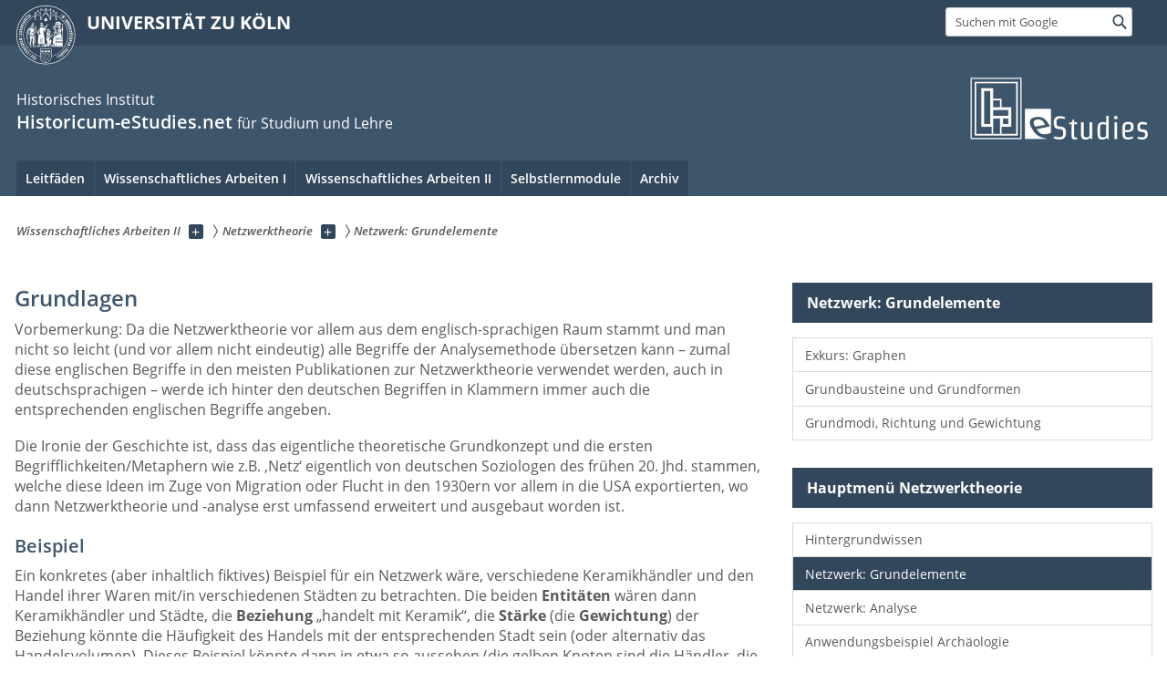

--- FILE ---
content_type: text/html; charset=utf-8
request_url: https://historicum-estudies.uni-koeln.de/wissenschaftliches-arbeiten-ii/netzwerktheorie/netzwerk-grundelemente
body_size: 11027
content:
<!DOCTYPE html>
<html class="no-js" xmlns="http://www.w3.org/1999/xhtml" lang="de-DE">
<head>

<meta charset="utf-8">
<!-- 
	This website is powered by TYPO3 - inspiring people to share!
	TYPO3 is a free open source Content Management Framework initially created by Kasper Skaarhoj and licensed under GNU/GPL.
	TYPO3 is copyright 1998-2026 of Kasper Skaarhoj. Extensions are copyright of their respective owners.
	Information and contribution at https://typo3.org/
-->



<title>Netzwerk: Grundelemente</title>
<meta name="generator" content="TYPO3 CMS">


<link rel="stylesheet" href="/typo3conf/ext/uzk2015/Resources/Public/Css/dist/style.min.css?1741883186" media="all">
<link rel="stylesheet" href="/typo3conf/ext/uzk2015/Resources/Public/Css/uzkerweiterungen.css?1741883187" media="all">
<link rel="stylesheet" href="/typo3conf/ext/uzk2015/Resources/Public/Css/griderweiterungen.css?1741883186" media="all">
<link rel="stylesheet" href="/typo3conf/ext/uzk2015/Resources/Public/Css/searchresult.css?1741883186" media="all">
<link rel="stylesheet" href="/typo3conf/ext/uzk2015/Resources/Public/Css/accordion.css?1741883186" media="all">
<link rel="stylesheet" href="/typo3conf/ext/powermail/Resources/Public/Css/Basic.css?1753198636" media="all">
<link rel="stylesheet" href="/typo3conf/ext/uzk2015/Resources/Public/Css/powermail.3.css?1741883186" media="all">
<link rel="stylesheet" href="/typo3conf/ext/uzk2015/Resources/Public/Css/ns_twitter.css?1741883186" media="all">



<script src="/typo3conf/ext/uzk2015/Resources/Public/Js/FileSaver.min.js?1741883186"></script>
<script src="/typo3conf/ext/uzk2015/Resources/Public/Js/jsbiblio.js?1741883186"></script>
<script src="/typo3conf/ext/uzk2015/Resources/Public/Js/autocomplete.js?1741883186"></script>


<meta name="viewport" content="width=device-width, initial-scale=1">
    <script>
    var SB_GLOBAL_VARS = SB_GLOBAL_VARS || {};
    SB_GLOBAL_VARS.screenResolutions = [320,480,640,768,1024,1280,1440];
    SB_GLOBAL_VARS.themePath = '/typo3conf/ext/uzk2015/Resources/Public/';
    </script>
        <link rel="shortcut icon" href="/typo3conf/ext/uzk2015/Resources/Public/img/icons/favicons/uzk/favicon.ico">
    <link rel="apple-touch-icon" sizes="57x57" href="/typo3conf/ext/uzk2015/Resources/Public/img/icons/favicons/uzk/apple-touch-icon-57x57.png">
    <link rel="apple-touch-icon" sizes="114x114" href="/typo3conf/ext/uzk2015/Resources/Public/img/icons/favicons/uzk/apple-touch-icon-114x114.png">
    <link rel="apple-touch-icon" sizes="72x72" href="/typo3conf/ext/uzk2015/Resources/Public/img/icons/favicons/uzk/apple-touch-icon-72x72.png">
    <link rel="apple-touch-icon" sizes="144x144" href="/typo3conf/ext/uzk2015/Resources/Public/img/icons/favicons/uzk/apple-touch-icon-144x144.png">
    <link rel="apple-touch-icon" sizes="60x60" href="/typo3conf/ext/uzk2015/Resources/Public/img/icons/favicons/uzk/apple-touch-icon-60x60.png">
    <link rel="apple-touch-icon" sizes="120x120" href="/typo3conf/ext/uzk2015/Resources/Public/img/icons/favicons/uzk/apple-touch-icon-120x120.png">
    <link rel="apple-touch-icon" sizes="76x76" href="/typo3conf/ext/uzk2015/Resources/Public/img/icons/favicons/uzk/apple-touch-icon-76x76.png">
    <link rel="apple-touch-icon" sizes="152x152" href="/typo3conf/ext/uzk2015/Resources/Public/img/icons/favicons/uzk/apple-touch-icon-152x152.png">
    <link rel="icon" type="image/png" href="/typo3conf/ext/uzk2015/Resources/Public/img/icons/favicons/uzk/favicon-192x192.png" sizes="192x192">
    <link rel="icon" type="image/png" href="/typo3conf/ext/uzk2015/Resources/Public/img/icons/favicons/uzk/favicon-160x160.png" sizes="160x160">
    <link rel="icon" type="image/png" href="/typo3conf/ext/uzk2015/Resources/Public/img/icons/favicons/uzk/favicon-96x96.png" sizes="96x96">
    <link rel="icon" type="image/png" href="/typo3conf/ext/uzk2015/Resources/Public/img/icons/favicons/uzk/favicon-16x16.png" sizes="16x16">
    <link rel="icon" type="image/png" href="/typo3conf/ext/uzk2015/Resources/Public/img/icons/favicons/uzk/favicon-32x32.png" sizes="32x32"> 
    <noscript>
    <link rel="stylesheet" type="text/css" href="/typo3conf/ext/uzk2015/Resources/Public/Css/dist/icons.min.css">
    </noscript>    
    <script src="/typo3conf/ext/uzk2015/Resources/Public/Js/vendor/exclude/modernizr.min.js"></script>
      <link rel="preload" href="/typo3conf/ext/uzk2015/Resources/Public/img/icons/svg/departmentlogos/med2.svg" as="image">
      <link rel="preload" href="/typo3conf/ext/uzk2015/Resources/Public/img/icons/svg/departmentlogos/phil2.svg" as="image">

      <link rel="preload" href="/typo3conf/ext/uzk2015/Resources/Public/img/icons/svg/dist/svg-sprite.min.svg" as="image">
      <link rel="preload" href="/typo3conf/ext/uzk2015/Resources/Public/img/icons/svg/instagram.svg#instagram" as="image">
      <link rel="preload" href="/typo3conf/ext/uzk2015/Resources/Public/img/icons/svg/itunes.svg" as="image">
      <link rel="preload" href="/typo3conf/ext/uzk2015/Resources/Public/img/icons/svg/linkedin.svg" as="image">
      
<!-- Matomo -->
      <script>
      
      var _paq = window._paq || [];
      _paq.push(['disableCookies']);
      
      
      
      
      _paq.push(['trackPageView']);
      _paq.push(['enableLinkTracking']);
      (function() {
	var u="https://matomo.rrz.uni-koeln.de/";
	_paq.push(['setTrackerUrl', u+'matomo.php']);
	_paq.push(['setSiteId', '72919']);
	var d=document, g=d.createElement('script'), s=d.getElementsByTagName('script')[0];
/*
	g.type='text/javascript'; 
*/
g.async=true; g.defer=true; g.src=u+'matomo.js'; s.parentNode.insertBefore(g,s);
      })();
      </script>
<!-- End Matomo Code -->


  


<script>hljs.initHighlightingOnLoad();</script>
</head>
<body class="uzk15__subsite default" id="p4718_0">
<noscript>Die Seiten der Universität zu Köln sind auf die Verwendung mit JavaScript optimiert. Um alle Funktionen nutzen zu können, aktivieren Sie bitte JavaScript in Ihrem Browser.</noscript><div class="uzk15__overlay uzk15__invisible"></div>
<header class="uzk15__mainheader uzk15__noheadertpl" ><a href="#contentstart" class="uzk15__jumpinvisible">zum Inhalt springen</a><div class="uzk15__headerwrapper"><!--- Desktop Sticky Header Template Start -->
			  <script id="uzk15__stickyheaderdesktoptemplate" type="text/template">
               <div class="uzk15__headerdesktop uzk15__desktop_sticky uzk15__displaynone">
                <div class="uzk15__mainwrapper">
                 <div class="uzk15__grid_100 uzk15__flexcontainer"><div class="uzk15_headerlogo"><a href="https://uni-koeln.de" title="UNIVERSITÄT ZU KÖLN" class="uzk15__iconlink"><h1>UNIVERSITÄT ZU KÖLN</h1></a></div><div class="uzk15_contentright"><a href="#" class="uzk15__backtomain">zum Seitenanfang</a>




<form action="https://www.uni-koeln.de/google-suche" role="search" class="uzk15__search uzk15__standardsearchform uzk15__webforms">
  <label for="headermainsearch" id="headermainsearchlabel">
    <span class="uzk15__invisible">
      Suchbegriff eingeben
    </span>
  </label>
  <input type="search" id="headermainsearch" name="q" value=""
	 placeholder='Suchen mit Google'
	 aria-labelledby="headermainsearchlabel">
  

   
  
  
  
  
  
  
  
  <button type="submit" class="button">     
    <span class="uzk15__invisible">Finden</span>
    <span class="uzk15__icon uzk15__icon-search">
      <svg>
        <use xmlns:xlink="http://www.w3.org/1999/xlink" xlink:href="/typo3conf/ext/uzk2015/Resources/Public/img/icons/svg/dist/svg-sprite.min.svg#lupe"></use>
      </svg>
    </span>
  </button>
</form>


  

</div></div>
                </div>
               </div>
			  </script>
	<!--- Desktop Sticky Header Template End --><!-- Mobile Templates Start --><script id="uzk15__headermobiletemplate" type="text/template">
	      <div class="uzk15__headermobile">
	        <div class="uzk15__mainwrapper"><div class="uzk15__grid_100 uzk15__flexcontainer"><h1><a href="https://uni-koeln.de" rel="start" title="UNIVERSITÄT ZU KÖLN">UNIVERSITÄT ZU KÖLN</a></h1>    <ul class="uzk15__menu">
      <li>
       <a href="#" class="uzk15__iconlink uzk15__mobilesearch-toggle">
        <span class="uzk15__icon uzk15__icon-lupe">
         <svg class="uzk15__svg-lupe">
          <use xlink:href="/typo3conf/ext/uzk2015/Resources/Public/img/icons/svg/dist/svg-sprite.min.svg#lupe"></use>
         </svg>
        </span>
        <span class="uzk15__invisible">Suchen mit Google</span>
       </a>
       <a href="#" class="uzk15__iconlink uzk15__invisible uzk15__mobilesearch-toggle" aria-haspopup="true">
        <span class="uzk15__icon uzk15__icon-schliessen">
         <svg class="uzk15__svg-schliessen">
          <use xlink:href="/typo3conf/ext/uzk2015/Resources/Public/img/icons/svg/dist/svg-sprite.min.svg#schliessen"></use>
         </svg>
        </span>
        <span class="uzk15__invisible">Suche schließen</span>
       </a>
      </li>
      <li>
       <a href="#" class="uzk15__iconlink uzk15__mobilenavigationbutton" aria-haspopup="true">
        <span class="uzk15__icon uzk15__icon-hamburger">
         <svg class="uzk15__svg-hamburger">
          <use xlink:href="/typo3conf/ext/uzk2015/Resources/Public/img/icons/svg/dist/svg-sprite.min.svg#hamburger"></use>
         </svg>
        </span>
        <span class="uzk15__invisible">Menü</span>
       </a>
      </li>
    </ul></div><div class="uzk15__invisible uzk15__grid_100 uzk15__mobilesearch-wrapper">




<form action="https://www.uni-koeln.de/google-suche" role="search" class="uzk15__search uzk15__standardsearchform uzk15__webforms">
  <label for="headermainsearch" id="headermainsearchlabel">
    <span class="uzk15__invisible">
      Suchbegriff eingeben
    </span>
  </label>
  <input type="search" id="headermainsearch" name="q" value=""
	 placeholder='Suchen mit Google'
	 aria-labelledby="headermainsearchlabel">
  

   
  
  
  
  
  
  
  
  <button type="submit" class="button">     
    <span class="uzk15__invisible">Finden</span>
    <span class="uzk15__icon uzk15__icon-search">
      <svg>
        <use xmlns:xlink="http://www.w3.org/1999/xlink" xlink:href="/typo3conf/ext/uzk2015/Resources/Public/img/icons/svg/dist/svg-sprite.min.svg#lupe"></use>
      </svg>
    </span>
  </button>
</form>
</div></div>
	      </div>
	    </script><script id="uzk15__mainnavigationmobiletemplate" type="text/template">
	    <div class="uzk15__mainnavigationmobile uzk15__pushedoutside">
	      <div class="uzk15__mainnavigationwrapper">
                <div class="uzk15__grid_100"><div class="uzk15__navigationtop"><div class="uzk15__breadcrumbs"><nav><h2 id="uzk15__mobilebreadcrumbslabel" class="uzk15__invisible">Sie sind hier:</h2><ul aria-describedby="uzk15__mobilebreadcrumbslabel"><li><a href="/wissenschaftliches-arbeiten-ii" target="_top"><span>Wissenschaftliches Arbeiten II</span>
					 <span class="uzk15__icon uzk15__icon-trenner_breadcrumb">
					  <svg class="uzk15__svg-trenner_breadcrumb">
                       <use xlink:href="/typo3conf/ext/uzk2015/Resources/Public/img/icons/svg/dist/svg-sprite.min.svg#trenner_breadcrumb"></use>
					  </svg>
					 </span></a></li><li><a href="/wissenschaftliches-arbeiten-ii/netzwerktheorie" target="_top"><span>Netzwerktheorie</span>
					 <span class="uzk15__icon uzk15__icon-trenner_breadcrumb">
					  <svg class="uzk15__svg-trenner_breadcrumb">
                       <use xlink:href="/typo3conf/ext/uzk2015/Resources/Public/img/icons/svg/dist/svg-sprite.min.svg#trenner_breadcrumb"></use>
					  </svg>
					 </span></a></li><li><a href="/wissenschaftliches-arbeiten-ii/netzwerktheorie/netzwerk-grundelemente" target="_top"><span>Netzwerk: Grundelemente</span>
					 <span class="uzk15__icon uzk15__icon-trenner_breadcrumb">
					  <svg class="uzk15__svg-trenner_breadcrumb">
                       <use xlink:href="/typo3conf/ext/uzk2015/Resources/Public/img/icons/svg/dist/svg-sprite.min.svg#trenner_breadcrumb"></use>
					  </svg>
					 </span></a></li></ul></nav></div>      <a href="#" class="uzk15__iconlink uzk15__mobilenavigationbutton">
      <span class="uzk15__icon uzk15__icon-schliessen">
           <svg class="uzk15__svg-schliessen">
            <use xlink:href="/typo3conf/ext/uzk2015/Resources/Public/img/icons/svg/dist/svg-sprite.min.svg#schliessen"></use>
           </svg>
      </span>
      <span class="uzk15__invisible">Schließen</span>
      </a></div><div class="uzk15__currentpagetitle"><h1>Netzwerk: Grundelemente</h1></div><nav ><h2 class="uzk15__invisible">Hauptnavigation</h2><ul class="uzk15__mainnavigationlist"><li><a href="/wissenschaftliches-arbeiten-ii/netzwerktheorie/netzwerk-grundelemente/exkurs-graphen" target="_self">Exkurs: Graphen</a></li><li><a href="/wissenschaftliches-arbeiten-ii/netzwerktheorie/netzwerk-grundelemente/grundbausteine-und-grundformen" target="_self">Grundbausteine und Grundformen</a></li><li><a href="/wissenschaftliches-arbeiten-ii/netzwerktheorie/netzwerk-grundelemente/grundmodi-richtung-und-gewichtung" target="_self">Grundmodi, Richtung und Gewichtung</a></li></ul></nav><div class="uzk15__subsitelanguageselect">

  

</div></div>
	      </div>
	    </div>
	  </script><!-- Mobile Templates End --><div class="uzk15__headerdesktop"><div class="uzk15__mainwrapper"><div class="uzk15__grid_100 uzk15__flexcontainer"><div class="uzk15_headerlogo_wrapper"><div class="uzk15_headerlogo"><a href="https://uni-koeln.de" target="_top" rel="start" title="UNIVERSITÄT ZU KÖLN" class="uzk15__iconlink"><span class="uzk15__icon uzk15__icon-uzk">
           <svg class="uzk15__svg-uzk">
            <use xlink:href="/typo3conf/ext/uzk2015/Resources/Public/img/icons/svg/dist/svg-sprite.min.svg#uzk"></use>
           </svg>
          </span>
        <h1>UNIVERSITÄT ZU KÖLN</h1></a></div></div><div class="uzk15_contentright">




<form action="https://www.uni-koeln.de/google-suche" role="search" class="uzk15__search uzk15__standardsearchform uzk15__webforms">
  <label for="headermainsearch" id="headermainsearchlabel">
    <span class="uzk15__invisible">
      Suchbegriff eingeben
    </span>
  </label>
  <input type="search" id="headermainsearch" name="q" value=""
	 placeholder='Suchen mit Google'
	 aria-labelledby="headermainsearchlabel">
  

   
  
  
  
  
  
  
  
  <button type="submit" class="button">     
    <span class="uzk15__invisible">Finden</span>
    <span class="uzk15__icon uzk15__icon-search">
      <svg>
        <use xmlns:xlink="http://www.w3.org/1999/xlink" xlink:href="/typo3conf/ext/uzk2015/Resources/Public/img/icons/svg/dist/svg-sprite.min.svg#lupe"></use>
      </svg>
    </span>
  </button>
</form>


  

</div></div></div></div><div class="uzk15__contentwrapper">
	    <div class="uzk15__mainwrapper">
	      <div class="uzk15__grid_100 uzk15__flexcontainer"><div class="uzk15__content"><h2><span class="uzk15__break uzk15__small uzk15__tinymobile"><a href="https://histinst.uni-koeln.de/">Historisches Institut </a></span><a href="https://historicum-estudies.uni-koeln.de">Historicum-eStudies.net</a> <span class="uzk15__small"><a href="https://historicum-estudies.uni-koeln.de">für Studium und Lehre</a></span></h2><div><div class="uzk15__imagecontainer"><a href="/"><img alt="Logo dieser Einrichtung" src="/sites/historicum-estudies/eStudies_Logo_komplett_200.png" alt="logo"></a></div></div></div><nav class="uzk15__mainnavigation"  id="mainnavigation"><h2 class="uzk15__invisible">Hauptnavigation. Hinweis: bitte verwenden Sie Tab um die Menüpunkte anzuspringen.</h2><ul class="uzk15__firstlevellinks" role="menubar"><li class="uzk15__toplevelflyout">
				  <a href="#" role="menuitem" aria-haspopup="true" >Leitfäden</a>
				  <div class="uzk15__flyoutwrapper uzk15__pushedout"><div class="uzk15__flyouttop"><a href="/leitfaeden" target="_self" class="uzk15__overviewlink">Zur Übersichtsseite&nbsp;Leitfäden</a>				  <a class="uzk15__iconlink uzk15__navigationtoggle" href="#" title="Menü schließen">
                <span class="uzk15__invisible">Menü schließen</span>
                   <span class="uzk15__icon uzk15__icon-schliessen">
                    <svg class="uzk15__svg-schliessen">
				     <use xlink:href="/typo3conf/ext/uzk2015/Resources/Public/img/icons/svg/dist/svg-sprite.min.svg#schliessen"/>
                    </svg>
                   </span>
                  </a>
				 </div><ul class="uzk15__section uzk15__pagelinks uzk15__links"><li><a href="/leitfaeden/leitfaden-alte-geschichte" target="_self">Leitfaden Alte Geschichte</a><ul class="uzk15__subpagelinks"><li><a href="/leitfaeden/leitfaden-alte-geschichte/alte-geschichte-das-fach-und-sein-gegenstand" target="_self">Alte Geschichte: Das Fach und sein Gegenstand</a></li><li><a href="/leitfaeden/leitfaden-alte-geschichte/quellen-der-alten-geschichte" target="_self">Quellen der Alten Geschichte</a></li><li><a href="/leitfaeden/leitfaden-alte-geschichte/nachbar-und-grundwissenschaften" target="_self">Nachbar- und Grundwissenschaften</a></li><li><a href="/leitfaeden/leitfaden-alte-geschichte/hilfsmittel-fuer-das-studium-der-alten-geschichte" target="_self">Hilfsmittel für das Studium der Alten Geschichte</a></li><li><a href="/leitfaeden/leitfaden-alte-geschichte/alte-geschichte-online-wichtige-links" target="_self">Alte Geschichte online: wichtige Links</a></li><li><a href="/leitfaeden/leitfaden-alte-geschichte/zitierregeln-fuer-die-alte-geschichte" target="_self">Zitierregeln für die Alte Geschichte</a></li><li><a href="/leitfaeden/leitfaden-alte-geschichte/wissenschaftliches-arbeiten-hausarbeit-referat-co" target="_self">Wissenschaftliches Arbeiten: Hausarbeit, Referat & Co.</a></li><li><a href="/leitfaeden/leitfaden-alte-geschichte/autorinnen" target="_self">Autor*innen</a></li><li><a href="/leitfaeden/leitfaden-alte-geschichte/uebungen-alte-geschichte" target="_self">Übungen - Alte Geschichte</a></li></ul></li><li><a href="/leitfaeden/leitfaden-mittelalter" target="_self">Leitfaden Mittelalter</a><ul class="uzk15__subpagelinks"><li><a href="/leitfaeden/leitfaden-mittelalter/wichtige-literatur" target="_self">Wichtige Literatur</a></li><li><a href="/leitfaeden/leitfaden-mittelalter/hausarbeit" target="_self">Hausarbeit</a></li><li><a href="/leitfaeden/leitfaden-mittelalter/bibliographische-angaben" target="_self">Bibliographische Angaben</a></li><li><a href="/leitfaeden/leitfaden-mittelalter/literaturrecherche" target="_self">Literaturrecherche</a></li><li><a href="/leitfaeden/leitfaden-mittelalter/online-ressourcen" target="_self">Online-Ressourcen</a></li><li><a href="/leitfaeden/leitfaden-mittelalter/quellenrecherche" target="_self">Quellenrecherche</a></li><li><a href="/leitfaeden/leitfaden-mittelalter/kritische-editionen" target="_self">Kritische Editionen</a></li><li><a href="/leitfaeden/leitfaden-mittelalter/diplomatik" target="_self">Diplomatik</a></li><li><a href="/leitfaeden/leitfaden-mittelalter/chronologie" target="_self">Chronologie</a></li><li><a href="/leitfaeden/leitfaden-mittelalter/palaeographie" target="_self">Paläographie</a></li><li><a href="/leitfaeden/leitfaden-mittelalter/bild-und-sachquellen" target="_self">Bild- und Sachquellen</a></li><li><a href="/leitfaeden/leitfaden-mittelalter/autorinnen" target="_self">Autor*innen</a></li><li><a href="/leitfaeden/leitfaden-mittelalter/uebungen-mittelalterliche-geschichte" target="_self">Übungen - Mittelalterliche Geschichte</a></li></ul></li><li><a href="/leitfaeden/leitfaden-neuere-geschichte" target="_self">Leitfaden Neuere Geschichte</a><ul class="uzk15__subpagelinks"><li><a href="/leitfaeden/leitfaden-neuere-geschichte/wie-funktioniert-eine-geschichtswissenschaftliche-untersuchung" target="_self">Wie funktioniert eine geschichtswissenschaftliche Untersuchung?</a></li><li><a href="/leitfaeden/leitfaden-neuere-geschichte/inhalt-und-aufbau-einer-hausarbeit" target="_self">Inhalt und Aufbau einer Hausarbeit</a></li><li><a href="/leitfaeden/leitfaden-neuere-geschichte/formalia" target="_self">Formalia</a></li><li><a href="/leitfaeden/leitfaden-neuere-geschichte/sprache-und-ausdruck" target="_self">Sprache und Ausdruck</a></li><li><a href="/leitfaeden/leitfaden-neuere-geschichte/zitieren-und-belegen" target="_self">Zitieren und Belegen</a></li><li><a href="/leitfaeden/leitfaden-neuere-geschichte/formatierungsregeln-fuer-literatur-und-quellenangaben" target="_self">Formatierungsregeln für Literatur- und Quellenangaben</a></li><li><a href="/leitfaeden/leitfaden-neuere-geschichte/die-hausarbeit-veroeffentlichen" target="_self">Die Hausarbeit veröffentlichen?</a></li><li><a href="/leitfaeden/leitfaden-neuere-geschichte/literaturverzeichnis" target="_self">Literaturverzeichnis</a></li><li><a href="/leitfaeden/leitfaden-neuere-geschichte/autorinnen-1" target="_self">Autor*innen</a></li><li><a href="/leitfaeden/leitfaden-neuere-geschichte/uebungen-neuere-geschichte" target="_self">Übungen - Neuere Geschichte</a></li></ul></li><li><a href="/leitfaeden/leitfaden-geschichtsdidaktik" target="_self">Leitfaden Geschichtsdidaktik</a><ul class="uzk15__subpagelinks"><li><a href="/leitfaeden/leitfaden-geschichtsdidaktik/geschichtsdidaktik-als-wissenschaftsdisziplin" target="_self">Geschichtsdidaktik als Wissenschaftsdisziplin</a></li><li><a href="/leitfaeden/leitfaden-geschichtsdidaktik/grundlagenliteratur" target="_self">Grundlagenliteratur</a></li><li><a href="/leitfaeden/leitfaden-geschichtsdidaktik/online-ressourcen" target="_self">Online-Ressourcen</a></li><li><a href="/leitfaeden/leitfaden-geschichtsdidaktik/hinweise-zur-klausur-im-basismodul-didaktik-der-geschichte" target="_self">Hinweise zur Klausur im Basismodul Didaktik der Geschichte</a></li><li><a href="/leitfaeden/leitfaden-geschichtsdidaktik/hinweise-zum-verfassen-einer-hausarbeit" target="_self">Hinweise zum Verfassen einer Hausarbeit</a></li><li><a href="/leitfaeden/leitfaden-geschichtsdidaktik/autorinnen" target="_self">Autor*innen</a></li></ul></li><li><a href="/leitfaeden/tutorium-north-american-history" target="_self">Tutorium North American History</a><ul class="uzk15__subpagelinks"><li><a href="/leitfaeden/tutorium-north-american-history/guidelines-of-academic-work" target="_self">Guidelines of academic work</a></li><li><a href="/leitfaeden/tutorium-north-american-history/leitfaden-hausarbeiten" target="_self">Leitfaden Hausarbeiten</a></li><li><a href="/leitfaeden/tutorium-north-american-history/bibliography" target="_self">Bibliography</a></li><li><a href="/leitfaeden/tutorium-north-american-history/plagiarism-statement-eigenstaendigkeitserklaerung" target="_self">Plagiarism Statement / Eigenständigkeitserklärung</a></li><li><a href="/leitfaeden/tutorium-north-american-history/how-to-give-a-succesful-presentation-in-class" target="_self">How to give a succesful presentation in class</a></li><li><a href="/leitfaeden/tutorium-north-american-history/how-to-read-a-book-by-susan-strasser" target="_self">How to read  a book (by Susan Strasser)</a></li><li><a href="/leitfaeden/tutorium-north-american-history/how-to-write-a-book-review" target="_self">How to write a book review</a></li><li><a href="/leitfaeden/tutorium-north-american-history/how-to-write-a-ma-thesis" target="_self">How to write a MA thesis</a></li><li><a href="/leitfaeden/tutorium-north-american-history/subject-specific-literature-search" target="_self">Subject-specific literature search</a></li><li><a href="/leitfaeden/tutorium-north-american-history/autorinnen" target="_self">Autor*innen</a></li></ul></li><li><a href="/leitfaeden/tutorium-geschichte-lateinamerikas" target="_self">Tutorium Geschichte Lateinamerikas</a><ul class="uzk15__subpagelinks"><li><a href="/leitfaeden/tutorium-geschichte-lateinamerikas/studentische-tutorials" target="_self">Studentische Tutorials</a></li><li><a href="/leitfaeden/tutorium-geschichte-lateinamerikas/lateinamerika-lexikon" target="_self">Lateinamerika-Lexikon</a></li></ul></li></ul></div>
				 </li><li class="uzk15__toplevelflyout">
				  <a href="#" role="menuitem" aria-haspopup="true" >Wissenschaftliches Arbeiten I</a>
				  <div class="uzk15__flyoutwrapper uzk15__pushedout"><div class="uzk15__flyouttop"><a href="/wissenschaftliches-arbeiten-i" target="_self" class="uzk15__overviewlink">Zur Übersichtsseite&nbsp;Wissenschaftliches Arbeiten I</a>				  <a class="uzk15__iconlink uzk15__navigationtoggle" href="#" title="Menü schließen">
                <span class="uzk15__invisible">Menü schließen</span>
                   <span class="uzk15__icon uzk15__icon-schliessen">
                    <svg class="uzk15__svg-schliessen">
				     <use xlink:href="/typo3conf/ext/uzk2015/Resources/Public/img/icons/svg/dist/svg-sprite.min.svg#schliessen"/>
                    </svg>
                   </span>
                  </a>
				 </div><ul class="uzk15__section uzk15__pagelinks uzk15__links"><li><a href="/wissenschaftliches-arbeiten-i/tutorium-quellenarbeit" target="_self">Tutorium Quellenarbeit</a><ul class="uzk15__subpagelinks"><li><a href="/wissenschaftliches-arbeiten-i/tutorium-quellenarbeit/erlebnis-quelle" target="_self">Erlebnis Quelle</a></li><li><a href="/wissenschaftliches-arbeiten-i/tutorium-quellenarbeit/definition-von-quelle" target="_self">Definition von „Quelle“</a></li><li><a href="/wissenschaftliches-arbeiten-i/tutorium-quellenarbeit/unterscheidung-quelle-literatur" target="_self">Unterscheidung Quelle/Literatur</a></li><li><a href="/wissenschaftliches-arbeiten-i/tutorium-quellenarbeit/quellentypen" target="_self">Quellentypen</a></li><li><a href="/wissenschaftliches-arbeiten-i/tutorium-quellenarbeit/quellenkritik" target="_self">Quellenkritik</a></li><li><a href="/wissenschaftliches-arbeiten-i/tutorium-quellenarbeit/quellen-suchen-und-finden" target="_self">Quellen suchen und finden</a></li><li><a href="/wissenschaftliches-arbeiten-i/tutorium-quellenarbeit/autorinnen" target="_self">Autor*innen</a></li></ul></li><li><a href="/wissenschaftliches-arbeiten-i/tutorium-archivarbeit" target="_self">Tutorium Archivarbeit</a><ul class="uzk15__subpagelinks"><li><a href="/wissenschaftliches-arbeiten-i/tutorium-archivarbeit/was-ist-ein-archiv" target="_self">Was ist ein Archiv?</a></li><li><a href="/wissenschaftliches-arbeiten-i/tutorium-archivarbeit/archivarten-und-traeger" target="_self">Archivarten und -träger</a></li><li><a href="/wissenschaftliches-arbeiten-i/tutorium-archivarbeit/weg-der-recherche" target="_self">Weg der Recherche</a></li><li><a href="/wissenschaftliches-arbeiten-i/tutorium-archivarbeit/varianz-der-archivalquellen" target="_self">Varianz der Archivalquellen</a></li><li><a href="/wissenschaftliches-arbeiten-i/tutorium-archivarbeit/nutzungsbestimmungen" target="_self">Nutzungsbestimmungen</a></li><li><a href="/wissenschaftliches-arbeiten-i/tutorium-archivarbeit/service" target="_self">Service</a></li><li><a href="/wissenschaftliches-arbeiten-i/tutorium-archivarbeit/autorinnen" target="_self">Autor*innen</a></li></ul></li><li><a href="/wissenschaftliches-arbeiten-i/tutorium-recherche" target="_self">Tutorium Recherche</a><ul class="uzk15__subpagelinks"><li><a href="/wissenschaftliches-arbeiten-i/tutorium-recherche/suchraeume-und-fachinformation" target="_self">Suchräume und Fachinformation</a></li><li><a href="/wissenschaftliches-arbeiten-i/tutorium-recherche/literatur-suchen" target="_self">Literatur suchen</a></li><li><a href="/wissenschaftliches-arbeiten-i/tutorium-recherche/suchinstrumente-im-www" target="_self">Suchinstrumente im WWW</a></li><li><a href="/wissenschaftliches-arbeiten-i/tutorium-recherche/fakten-suchen" target="_self">Fakten suchen</a></li><li><a href="/wissenschaftliches-arbeiten-i/tutorium-recherche/suchergebnisse-bewerten" target="_self">Suchergebnisse bewerten</a></li><li><a href="/wissenschaftliches-arbeiten-i/tutorium-recherche/linkdatenbank" target="_self">Linkdatenbank</a></li><li><a href="/wissenschaftliches-arbeiten-i/tutorium-recherche/autorinnen" target="_self">Autor*innen</a></li><li><a href="/wissenschaftliches-arbeiten-i/tutorium-recherche/uebung-quellensuche-im-digitalen-lesesaal-des-hastk" target="_self">Übung: Quellensuche im digitalen Lesesaal des HAStK</a></li></ul></li><li><a href="/wissenschaftliches-arbeiten-i/tutorium-quelleneditionen" target="_self">Tutorium Quelleneditionen</a><ul class="uzk15__subpagelinks"><li><a href="/wissenschaftliches-arbeiten-i/tutorium-quelleneditionen/definition" target="_self">Definition</a></li><li><a href="/wissenschaftliches-arbeiten-i/tutorium-quelleneditionen/grundlagen" target="_self">Grundlagen</a></li><li><a href="/wissenschaftliches-arbeiten-i/tutorium-quelleneditionen/quelleneditionen-digital" target="_self">Quelleneditionen digital</a></li><li><a href="/wissenschaftliches-arbeiten-i/tutorium-quelleneditionen/resuemee" target="_self">Resümee</a></li><li><a href="/wissenschaftliches-arbeiten-i/tutorium-quelleneditionen/quellen-und-literatur" target="_self">Quellen und Literatur</a></li><li><a href="/wissenschaftliches-arbeiten-i/tutorium-quelleneditionen/autorinnen" target="_self">Autor*innen</a></li></ul></li><li><a href="/wissenschaftliches-arbeiten-i/tutorium-bibliothek" target="_self">Tutorium Bibliothek</a><ul class="uzk15__subpagelinks"><li><a href="/wissenschaftliches-arbeiten-i/tutorium-bibliothek/allgemeine-informationen" target="_self">Allgemeine Informationen</a></li><li><a href="/wissenschaftliches-arbeiten-i/tutorium-bibliothek/aufbau-und-gliederung" target="_self">Aufbau und Gliederung</a></li><li><a href="/wissenschaftliches-arbeiten-i/tutorium-bibliothek/arbeiten-und-recherchieren" target="_self">Arbeiten und Recherchieren</a></li><li><a href="/wissenschaftliches-arbeiten-i/tutorium-bibliothek/ausleihen" target="_self">Ausleihen</a></li><li><a href="/wissenschaftliches-arbeiten-i/tutorium-bibliothek/kontakt" target="_self">Kontakt</a></li><li><a href="/wissenschaftliches-arbeiten-i/tutorium-bibliothek/autorinnen" target="_self">Autor*innen</a></li><li><a href="/wissenschaftliches-arbeiten-i/tutorium-bibliothek/selbsterkundung-der-bibliothek-i" target="_self">Selbsterkundung der Bibliothek I</a></li><li><a href="/wissenschaftliches-arbeiten-i/tutorium-bibliothek/selbsterkundung-der-bibliothek-ii" target="_self">Selbsterkundung der Bibliothek II</a></li></ul></li><li><a href="/wissenschaftliches-arbeiten-i/exkurs-literaturverwaltung-mit-zotero" target="_self">Exkurs: Literaturverwaltung mit Zotero</a><ul class="uzk15__subpagelinks"><li><a href="/wissenschaftliches-arbeiten-i/exkurs-literaturverwaltung-mit-zotero/autorinnen" target="_self">Autor*innen</a></li></ul></li></ul></div>
				 </li><li class="uzk15__toplevelflyout">
				  <a href="#" role="menuitem" aria-haspopup="true" >Wissenschaftliches Arbeiten II</a>
				  <div class="uzk15__flyoutwrapper uzk15__pushedout"><div class="uzk15__flyouttop"><a href="/wissenschaftliches-arbeiten-ii" target="_self" class="uzk15__overviewlink">Zur Übersichtsseite&nbsp;Wissenschaftliches Arbeiten II</a>				  <a class="uzk15__iconlink uzk15__navigationtoggle" href="#" title="Menü schließen">
                <span class="uzk15__invisible">Menü schließen</span>
                   <span class="uzk15__icon uzk15__icon-schliessen">
                    <svg class="uzk15__svg-schliessen">
				     <use xlink:href="/typo3conf/ext/uzk2015/Resources/Public/img/icons/svg/dist/svg-sprite.min.svg#schliessen"/>
                    </svg>
                   </span>
                  </a>
				 </div><ul class="uzk15__section uzk15__pagelinks uzk15__links"><li><a href="/wissenschaftliches-arbeiten-ii/distant-reading-datenbanken-visualisierung" target="_self">Distant Reading, Datenbanken, Visualisierung</a><ul class="uzk15__subpagelinks"><li><a href="/wissenschaftliches-arbeiten-ii/distant-reading-datenbanken-visualisierung/distant-reading" target="_self">Distant Reading</a></li><li><a href="/wissenschaftliches-arbeiten-ii/distant-reading-datenbanken-visualisierung/datenbanken" target="_self">Datenbanken</a></li><li><a href="/wissenschaftliches-arbeiten-ii/distant-reading-datenbanken-visualisierung/visualisierung-mit-geodaten" target="_self">Visualisierung mit Geodaten</a></li><li><a href="/wissenschaftliches-arbeiten-ii/distant-reading-datenbanken-visualisierung/autorinnen" target="_self">Autor*innen</a></li></ul></li><li><a href="/wissenschaftliches-arbeiten-ii/netzwerktheorie" target="_self">Netzwerktheorie</a><ul class="uzk15__subpagelinks"><li><a href="/wissenschaftliches-arbeiten-ii/netzwerktheorie/hintergrundwissen" target="_self">Hintergrundwissen</a></li><li><a href="/wissenschaftliches-arbeiten-ii/netzwerktheorie/netzwerk-grundelemente" target="_self">Netzwerk: Grundelemente</a></li><li><a href="/wissenschaftliches-arbeiten-ii/netzwerktheorie/netzwerk-analyse" target="_self">Netzwerk: Analyse</a></li><li><a href="/wissenschaftliches-arbeiten-ii/netzwerktheorie/anwendungsbeispiel-archaeologie" target="_self">Anwendungsbeispiel Archäologie</a></li><li><a href="/wissenschaftliches-arbeiten-ii/netzwerktheorie/literatur" target="_self">Literatur</a></li><li><a href="/wissenschaftliches-arbeiten-ii/netzwerktheorie/autorinnen" target="_self">Autor*innen</a></li></ul></li><li><a href="/wissenschaftliches-arbeiten-ii/texterkennung-mit-transkribus" target="_self">Texterkennung mit Transkribus</a><ul class="uzk15__subpagelinks"><li><a href="/wissenschaftliches-arbeiten-ii/texterkennung-mit-transkribus/installation" target="_self">Installation</a></li><li><a href="/wissenschaftliches-arbeiten-ii/texterkennung-mit-transkribus/dokumente-importieren" target="_self">Dokumente importieren</a></li><li><a href="/wissenschaftliches-arbeiten-ii/texterkennung-mit-transkribus/layout-analysis" target="_self">Layout Analysis</a></li><li><a href="/wissenschaftliches-arbeiten-ii/texterkennung-mit-transkribus/handwritten-text-recognition" target="_self">Handwritten Text Recognition</a></li><li><a href="/wissenschaftliches-arbeiten-ii/texterkennung-mit-transkribus/ergebnisse-exportieren" target="_self">Ergebnisse exportieren</a></li><li><a href="/wissenschaftliches-arbeiten-ii/texterkennung-mit-transkribus/loesung" target="_self">Lösung</a></li><li><a href="/wissenschaftliches-arbeiten-ii/texterkennung-mit-transkribus/autorinnen" target="_self">Autor*innen</a></li></ul></li><li><a href="/wissenschaftliches-arbeiten-ii/3d-visualisierungen" target="_self">3D-Visualisierungen</a><ul class="uzk15__subpagelinks"><li><a href="/wissenschaftliches-arbeiten-ii/3d-visualisierungen/einfuehrung-wieso-3d" target="_self">Einführung: wieso 3D?</a></li><li><a href="/wissenschaftliches-arbeiten-ii/3d-visualisierungen/exkurs-wie-werden-3d-modelle-erstellt" target="_self">Exkurs: wie werden 3D Modelle erstellt?</a></li><li><a href="/wissenschaftliches-arbeiten-ii/3d-visualisierungen/aussagekraft-der-modellierungstechnik" target="_self">Aussagekraft der Modellierungstechnik</a></li><li><a href="/wissenschaftliches-arbeiten-ii/3d-visualisierungen/nutzung-von-3d-modellen-forschung-und-oeffentlichkeitsarbeit" target="_self">Nutzung von 3D-Modellen: Forschung und Öffentlichkeitsarbeit</a></li><li><a href="/wissenschaftliches-arbeiten-ii/3d-visualisierungen/vor-und-nachteile-von-3d-rekonstruktionen-und-modellen" target="_self">Vor- und Nachteile von 3D Rekonstruktionen und Modellen</a></li><li><a href="/wissenschaftliches-arbeiten-ii/3d-visualisierungen/aktuelle-herausforderungen-mit-3d-modellen-und-moegliche-loesungen" target="_self">Aktuelle Herausforderungen mit 3D Modellen und mögliche Lösungen</a></li><li><a href="/wissenschaftliches-arbeiten-ii/3d-visualisierungen/repraesentation-von-vergangenheit-quellenkritik-fuer-3d-objekte" target="_self">Repräsentation von Vergangenheit: Quellenkritik für 3D Objekte</a></li><li><a href="/wissenschaftliches-arbeiten-ii/3d-visualisierungen/literatur" target="_self">Literatur</a></li><li><a href="/wissenschaftliches-arbeiten-ii/3d-visualisierungen/glossar" target="_self">Glossar</a></li><li><a href="/wissenschaftliches-arbeiten-ii/3d-visualisierungen/autorinnen" target="_self">Autor*innen</a></li></ul></li></ul></div>
				 </li><li class="uzk15__topleveldirektlink"><a href="/selbstlernmodule" target="_self" role="menuitem" aria-haspopup="false" class="uzk15__overviewlink">Selbstlernmodule</a></li><li class="uzk15__toplevelflyout">
				  <a href="#" role="menuitem" aria-haspopup="true" >Archiv</a>
				  <div class="uzk15__flyoutwrapper uzk15__pushedout"><div class="uzk15__flyouttop"><a href="/archiv" target="_self" class="uzk15__overviewlink">Zur Übersichtsseite&nbsp;Archiv</a>				  <a class="uzk15__iconlink uzk15__navigationtoggle" href="#" title="Menü schließen">
                <span class="uzk15__invisible">Menü schließen</span>
                   <span class="uzk15__icon uzk15__icon-schliessen">
                    <svg class="uzk15__svg-schliessen">
				     <use xlink:href="/typo3conf/ext/uzk2015/Resources/Public/img/icons/svg/dist/svg-sprite.min.svg#schliessen"/>
                    </svg>
                   </span>
                  </a>
				 </div><ul class="uzk15__section uzk15__pagelinks uzk15__links"><li><a href="/archiv/arbeiten-mit-quellen" target="_self">Arbeiten mit Quellen</a><ul class="uzk15__subpagelinks"><li><a href="/archiv/arbeiten-mit-quellen/definition" target="_self">Definition</a></li><li><a href="/archiv/arbeiten-mit-quellen/quellentypen" target="_self">Quellentypen</a></li><li><a href="/archiv/arbeiten-mit-quellen/quellenkritik" target="_self">Quellenkritik</a></li><li><a href="/archiv/arbeiten-mit-quellen/quellenrecherche" target="_self">Quellenrecherche</a></li><li><a href="/archiv/arbeiten-mit-quellen/literatur" target="_self">Literatur</a></li><li><a href="/archiv/arbeiten-mit-quellen/bilder-als-quellen" target="_self">Bilder als Quellen</a></li><li><a href="/archiv/arbeiten-mit-quellen/beispielanalysen" target="_self">Beispielanalysen</a></li><li><a href="/archiv/arbeiten-mit-quellen/autorin" target="_self">Autorin</a></li></ul></li><li><a href="/archiv/studentengeschichte" target="_self">Studentengeschichte</a><ul class="uzk15__subpagelinks"><li><a href="/archiv/studentengeschichte/editorial" target="_self">Editorial</a></li><li><a href="/archiv/studentengeschichte/paris-um-1200-universitaet-und-konflikt/einleitung" target="_self">Paris um 1200: Universität und Konflikt</a></li><li><a href="/archiv/studentengeschichte/italy-13th-century-education-of-magistrates/italian-city-magistrates" target="_self">Italy 13th century: Education of Magistrates</a></li><li><a href="/archiv/studentengeschichte/spaetmittelalter-wien-studenten-und-buerger/universitaetsgruendung" target="_self">Spätmittelalter Wien: Studenten und Bürger</a></li><li><a href="/archiv/studentengeschichte/ostslowakei-reformation-studienfinanzierung/studienfinanzierung-in-kaschau" target="_self">Ostslowakei Reformation: Studienfinanzierung</a></li><li><a href="/archiv/studentengeschichte/deutschland-fruehe-neuzeit-der-erste-juedische-student/biographie-tobias-kohen" target="_self">Deutschland Frühe Neuzeit: Der erste jüdische Student</a></li><li><a href="/archiv/studentengeschichte/deutschoesterreich-1859-1914-akademischer-kulturkampf/studentenverbindungen" target="_self">Deutschösterreich 1859-1914: Akademischer Kulturkampf</a></li><li><a href="/archiv/studentengeschichte/deutschland-im-19-jhdt-auslaendische-studierende/russlaendische-studenten" target="_self">Deutschland im 19. Jhdt: Ausländische Studierende</a></li><li><a href="/archiv/studentengeschichte/autorinnen" target="_self">Autor*innen</a></li></ul></li></ul></div>
				 </li></ul><a href="#contentstart" class="uzk15__jumpinvisible">zum Inhalt springen</a><a href="#subnavigation" class="uzk15__jumpinvisible">zum Menü der Unterseiten springen</a></nav></div>
	    </div>
	  </div></div></header>
<div class="uzk15__contentwrapper">
  <div class="uzk15__mainwrapper">
    <div class="uzk15__aheadcontent" id="contentstart"><div class="uzk15__grid_100"><nav  class="uzk15__breadcrumbs uzk15__clearfix"><h2 id="uzk15__mainbreadcrumbslabel" class="uzk15__invisible">Sie sind hier:</h2><ul aria-describedby="uzk15__mainbreadcrumbslabel" class="uzk15__breadcrumbslist"><li><a href="/wissenschaftliches-arbeiten-ii" target="_top" class="uzk15__link"><span>Wissenschaftliches Arbeiten II</span></a>
	<a href="#navcount4204" class="uzk15__subnav" title="Unterseiten anzeigen" aria-haspopup="true" aria-expanded="false">
	<span class="uzk15__plus"></span>
	<span class="uzk15__invisible">Unterseiten anzeigen</span></a><ul class="uzk15__aditionallinks" id="navcount4204"><li><a href="/wissenschaftliches-arbeiten-ii/distant-reading-datenbanken-visualisierung" target="_top">Distant Reading, Datenbanken, Visualisierung</a></li><li><a href="/wissenschaftliches-arbeiten-ii/netzwerktheorie" target="_top">Netzwerktheorie</a></li><li><a href="/wissenschaftliches-arbeiten-ii/texterkennung-mit-transkribus" target="_top">Texterkennung mit Transkribus</a></li><li><a href="/wissenschaftliches-arbeiten-ii/3d-visualisierungen" target="_top">3D-Visualisierungen</a></li></ul></li><li><a href="/wissenschaftliches-arbeiten-ii/netzwerktheorie" target="_top" class="uzk15__link"><span>Netzwerktheorie</span></a>
	<a href="#navcount4713" class="uzk15__subnav" title="Unterseiten anzeigen" aria-haspopup="true" aria-expanded="false">
	<span class="uzk15__plus"></span>
	<span class="uzk15__invisible">Unterseiten anzeigen</span></a><ul class="uzk15__aditionallinks" id="navcount4713"><li><a href="/wissenschaftliches-arbeiten-ii/netzwerktheorie/hintergrundwissen" target="_top">Hintergrundwissen</a></li><li><a href="/wissenschaftliches-arbeiten-ii/netzwerktheorie/netzwerk-grundelemente" target="_top">Netzwerk: Grundelemente</a></li><li><a href="/wissenschaftliches-arbeiten-ii/netzwerktheorie/netzwerk-analyse" target="_top">Netzwerk: Analyse</a></li><li><a href="/wissenschaftliches-arbeiten-ii/netzwerktheorie/anwendungsbeispiel-archaeologie" target="_top">Anwendungsbeispiel Archäologie</a></li><li><a href="/wissenschaftliches-arbeiten-ii/netzwerktheorie/literatur" target="_top">Literatur</a></li><li><a href="/wissenschaftliches-arbeiten-ii/netzwerktheorie/autorinnen" target="_top">Autor*innen</a></li></ul></li><li><a href="/wissenschaftliches-arbeiten-ii/netzwerktheorie/netzwerk-grundelemente" target="_top" class="uzk15__link"><strong>Netzwerk: Grundelemente</strong></a><ul class="uzk15__aditionallinks" id="navcount4718"><li><a href="/wissenschaftliches-arbeiten-ii/netzwerktheorie/netzwerk-grundelemente/exkurs-graphen" target="_top">Exkurs: Graphen</a></li><li><a href="/wissenschaftliches-arbeiten-ii/netzwerktheorie/netzwerk-grundelemente/grundbausteine-und-grundformen" target="_top">Grundbausteine und Grundformen</a></li><li><a href="/wissenschaftliches-arbeiten-ii/netzwerktheorie/netzwerk-grundelemente/grundmodi-richtung-und-gewichtung" target="_top">Grundmodi, Richtung und Gewichtung</a></li></ul></li></ul></nav></div></div>
    <main id="contentstart" class="uzk15__maincontent" >
	<!--  CONTENT ELEMENT, uid:21276/textpic [begin] -->
		<!-- frame_class:default--><!-- beginn des elementes --><div class="uzk15__seperator"></div><div class="uzk15__grid_100 uzk15__defaultgrid default uzk15__space_before_" ><h2 id="c21276" class="uzk15__standard_h2 uzk15_header_">Grundlagen</h2></div><div class="uzk15__seperator"></div><div class="uzk15__seperator"></div>
		<!--  Text: [begin] -->
			<div class="uzk15__editorblock default "><p class="bodytext">Vorbemerkung: Da die Netzwerktheorie vor allem aus dem englisch-sprachigen Raum stammt und man nicht so leicht (und vor allem nicht eindeutig) alle Begriffe der Analysemethode übersetzen kann – zumal diese englischen Begriffe in den meisten Publikationen zur Netzwerktheorie verwendet werden, auch in deutschsprachigen – werde ich hinter den deutschen Begriffen in Klammern immer auch&nbsp;die entsprechenden englischen Begriffe angeben.</p>
<p class="bodytext">Die Ironie der Geschichte ist, dass das eigentliche theoretische Grundkonzept und die ersten Begrifflichkeiten/Metaphern wie z.B. ‚Netz‘ eigentlich von deutschen Soziologen des frühen 20. Jhd. stammen, welche diese Ideen im Zuge von Migration oder Flucht in den 1930ern vor allem in die USA exportierten, wo dann Netzwerktheorie und -analyse erst umfassend erweitert und ausgebaut worden ist.</p></div>
		<!--  Text: [end] -->
			<div class="uzk15__seperator uzk15__space_after_"></div><!-- ende des elementes -->
	<!--  CONTENT ELEMENT, uid:21276/textpic [end] -->
		
	<!--  CONTENT ELEMENT, uid:21277/textpic [begin] -->
		<!-- frame_class:default--><!-- beginn des elementes -->
		<!--  Text: [begin] -->
			<div id="c21277" class="uzk15__editorblock default"><h5>Beispiel</h5>
<p class="bodytext">Ein konkretes (aber inhaltlich fiktives) Beispiel für ein Netzwerk wäre, verschiedene Keramikhändler und den Handel ihrer Waren mit/in verschiedenen Städten zu betrachten. Die beiden <strong>Entitäten</strong> wären dann Keramikhändler und Städte, die <strong>Beziehung</strong> „handelt mit Keramik“, die <strong>Stärke</strong> (die <strong>Gewichtung</strong>) der Beziehung könnte die Häufigkeit des Handels mit der entsprechenden Stadt sein (oder alternativ das Handelsvolumen). Dieses Beispiel könnte dann in etwa so aussehen (die gelben Knoten sind die Händler, die blauen die Städte):</p></div>
		<!--  Text: [end] -->
			<div class="uzk15__seperator"></div><div class="uzk15__grid_33 uzk15__grid_50_special uzk15__defaultgrid default uzk15__space_before_ uzk15__space_after_" >







<!-- Image -->


    
	<figure class='CType-textpic uzk15__grid_100 uzk15__image'>

	  
	      
		  
		  <a class="uzk15__bigsingleimage uzk15__imagelink cboxElement" title="" href="/sites/historicum-estudies/user_upload/Beitrag_Netzwerktheorie/Beispiel.png">
  
		
	    
	  
		

		  <noscript id="responsiveFigure21277" title="" class="uzk15__responsiveImage" data-alt="" data-resolutions="/sites/historicum-estudies/_processed_/c/3/csm_Beispiel_2890f7ddc7.png|/sites/historicum-estudies/_processed_/c/3/csm_Beispiel_714ad7b0c4.png|/sites/historicum-estudies/_processed_/c/3/csm_Beispiel_8a3b4c47ba.png|/sites/historicum-estudies/_processed_/c/3/csm_Beispiel_c6ab770fa2.png|/sites/historicum-estudies/_processed_/c/3/csm_Beispiel_7053a7316d.png|/sites/historicum-estudies/_processed_/c/3/csm_Beispiel_36c47739b2.png|/sites/historicum-estudies/_processed_/c/3/csm_Beispiel_b70cfd9e80.png"> 
		    <img alt="" title="" src="/sites/historicum-estudies/_processed_/c/3/csm_Beispiel_b70cfd9e80.png">
		  </noscript>
		  <noscript class="crawlerlinks uzk15__invisible"> 
			<!--crawler links für verschiedene Auflösungen von /sites/historicum-estudies/user_upload/Beitrag_Netzwerktheorie/Beispiel.png -->
                    <a href="/sites/historicum-estudies/_processed_/c/3/csm_Beispiel_2890f7ddc7.png">320px</a>
		    <a href="/sites/historicum-estudies/_processed_/c/3/csm_Beispiel_714ad7b0c4.png">480px</a>
		    <a href="/sites/historicum-estudies/_processed_/c/3/csm_Beispiel_8a3b4c47ba.png">640px</a>
		    <a href="/sites/historicum-estudies/_processed_/c/3/csm_Beispiel_c6ab770fa2.png">786px</a>
		    <a href="/sites/historicum-estudies/_processed_/c/3/csm_Beispiel_7053a7316d.png">1024px</a>
		    <a href="/sites/historicum-estudies/_processed_/c/3/csm_Beispiel_36c47739b2.png">1280px</a>
		    <a href="/sites/historicum-estudies/_processed_/c/3/csm_Beispiel_b70cfd9e80.png">1440px</a>
		  </noscript>
		  
		
	    
	  
	    
 
  
		<span class="uzk15__button">
		  <span class="uzk15__invisible">vergrößern: </span>
		  <span class="uzk15__icon uzk15__icon-vergroessern">
		    <svg>
		      <use xlink:href="/typo3conf/ext/uzk2015/Resources/Public/img/icons/svg/dist/svg-sprite.min.svg#vergroessern"/>
		    </svg>
		  </span>
		</span>
 
          </a>
  
          
	  

	  
	      <figcaption>
		
		  <span class="uzk15__filedescription">Abb. 3</span>
		
		
			
	      </figcaption>
	    
	</figure>
      
  
</div><div class="uzk15__seperator uzk15__space_after_"></div><!-- ende des elementes -->
	<!--  CONTENT ELEMENT, uid:21277/textpic [end] -->
		
	<!--  CONTENT ELEMENT, uid:21278/textpic [begin] -->
		<!-- frame_class:default--><!-- beginn des elementes --><div class="uzk15__seperator"></div>
		<!--  Text: [begin] -->
			<div id="c21278" class="uzk15__editorblock default"><p class="bodytext">Das Ganze könnte man jetzt natürlich noch komplexer machen, indem z.B. Stadt 1 und 3 einen selbstorganisierten Handel betreiben (oder Stadt 4 handelt mit einer weiteren Stadt 5, zu dem die Händler keinen Zugang haben, usw.), dies soll aber als Beispiel in der Form erst einmal genügen. Hieran wird aber auch bereits deutlich, wie stark abstrahierend Netzwerkmodelle sein können, wenn man vergangene Phänomene betrachten möchte. Dieses vergangene Phänomen muss daher zuerst abstrahiert und dann in ein Netzwerk-Konzept gebracht werden.&nbsp;Anhand dessen sucht man nach repräsentativen Netzwerk-Daten (entweder trägt man diese neu zusammen oder entnimmt sie aus einer bereits vorliegenden Quellensammlung ), welche dieses Netzwerk-Konzept quantifizierbar oder qualifizierbar und somit analysierbar machen. Möchte man z.B. den Handel zwischen Individuen untersuchen, wäre das abstrahierte Netzwerk-Konzept davon, dass soziale Entitäten interagieren und ein Warenaustausch stattfindet. Die Repräsentation des Konzepts wäre dann, dass Individuum A und Individuum B Güter austauschen (s. Abb. 3). Auf den konkreten Prozess der Datenbeschaffung werde ich nicht eingehen können, da dieser für jede Fachrichtung mitunter sehr unterschiedliche sein kann (z.B. nutzen Soziolog*innen Umfragen, Beobachtung und dergleichen, Historiker*innen Dokumente und Archive, Archäolog*innen materielle Hinterlassenschaften, usw.).</p></div>
		<!--  Text: [end] -->
			<div class="uzk15__seperator uzk15__space_after_"></div><!-- ende des elementes -->
	<!--  CONTENT ELEMENT, uid:21278/textpic [end] -->
		</main>
    <aside class="uzk15__contextinfo" ><div class="uzk15__grid_100"><h2 class="uzk15__contextboxhead"><a href="#contextbox" id="contextboxtrigger">Weitere Informationen</a></h2></div><div id="contextbox" class="uzk15__contextbox"><div class="uzk15__grid_100"><span class="uzk15__invisible">Menü der Unterseiten:</span><div class="uzk15__submenu"><nav class="test2" id="subnavigation"><h2>Netzwerk: Grundelemente</h2><ul role="menu"><li><a href="/wissenschaftliches-arbeiten-ii/netzwerktheorie/netzwerk-grundelemente/exkurs-graphen" target="_self">Exkurs: Graphen</a></li><li><a href="/wissenschaftliches-arbeiten-ii/netzwerktheorie/netzwerk-grundelemente/grundbausteine-und-grundformen" target="_self">Grundbausteine und Grundformen</a></li><li><a href="/wissenschaftliches-arbeiten-ii/netzwerktheorie/netzwerk-grundelemente/grundmodi-richtung-und-gewichtung" target="_self">Grundmodi, Richtung und Gewichtung</a></li></ul></nav></div></div>
	<!--  CONTENT ELEMENT, uid:22296/menu_200 [begin] -->
		<!-- frame_class:default--><!-- beginn des elementes --><div class="uzk15__grid_50 uzk15__defaultgrid default uzk15__space_before_ uzk15__space_after_" ><div class="uzk15__editorblock default "></div><div class="uzk15__submenu"><h2>Hauptmenü Netzwerktheorie</h2><ul role="menu"><li><a href="/wissenschaftliches-arbeiten-ii/netzwerktheorie/hintergrundwissen" target="_self">Hintergrundwissen</a></li><li class="active"><a href="/wissenschaftliches-arbeiten-ii/netzwerktheorie/netzwerk-grundelemente" target="_self">Netzwerk: Grundelemente</a></li><li><a href="/wissenschaftliches-arbeiten-ii/netzwerktheorie/netzwerk-analyse" target="_self">Netzwerk: Analyse</a></li><li><a href="/wissenschaftliches-arbeiten-ii/netzwerktheorie/anwendungsbeispiel-archaeologie" target="_self">Anwendungsbeispiel Archäologie</a></li><li><a href="/wissenschaftliches-arbeiten-ii/netzwerktheorie/literatur" target="_self">Literatur</a></li><li><a href="/wissenschaftliches-arbeiten-ii/netzwerktheorie/autorinnen" target="_self">Autor*innen</a></li></ul></div></div><!-- ende des elementes -->
	<!--  CONTENT ELEMENT, uid:22296/menu_200 [end] -->
		</div></aside>
    <div class="uzk15__seperator"></div>
  </div>
  <div class="uzk15__seperator"></div>
 <footer class="uzk15__mainfooter"><div class="uzk15__footersection1"><div class="uzk15__mainwrapper"><div class="uzk15__grid_100"><p class="uzk15__autordatum">Erstellt am:&nbsp;28. Februar 2023,&nbsp;zuletzt geändert am:&nbsp; 8. Januar 2024</p></div></div></div><div class="uzk15__footersection2">
        <div class="uzk15__mainwrapper">
        <div class="uzk15__grid_100">
        <h2>Funktionen</h2>
        <ul class="uzk15__columnlist"><li><a href="https://matomo.rrz.uni-koeln.de/index.php?module=CoreAdminHome&action=optOut&language=de">Tracking (de/)aktivieren</a></li><li><a href="https://itcc.uni-koeln.de/top/datenschutzhinweise-zu-webstatistiken">Datenschutzhinweise Webstatistiken</a></li></ul>
        </div>
        </div>
        </div><div class="uzk15__footersection3"><div class="uzk15__mainwrapper"><div class="uzk15__grid_100"><h2 class="uzk15__triggerhead"><a href="#footercolumnlist" id="footertrigger">Die Universität zu Köln</a></h2><div class="uzk15__columnlist uzk15__hidebox" id="footerbox"><nav class='uzk15__footercolumn'>
    <h3>Informationen für</h3>
    <ul>
        <li><a href="https://uni-koeln.de/studium" title="Studierende">Studierende</a></li>
        <li><a href="https://studienorientierung.uni-koeln.de" title="Studieninteressierte">Studieninteressierte</a></li>
        <li><a href="https://amc.uni-koeln.de/" title="Promotion">Promovierende</a></li>
        <li><a href="https://uni-koeln.de/forschung" title="Forschung">Forschende</a></li>
        <li><a href="https://international.uni-koeln.de/" title="International">Internationale Studierende</a></li>
        <li><a href="https://alumni.uni-koeln.de/" title="Alumni">Alumni</a></li>
        <li><a href="https://uni-koeln.de/foerdernde" title="Fördernde">Fördernde</a></li>
        <li><a href="https://kommunikation-marketing.uni-koeln.de/index_ger.html" title="Presse und Marketing">Presse und Marketing</a></li>
    </ul>
</nav>
<nav class='uzk15__footercolumn'>
    <h3>Fakultäten</h3>
    <ul>
        <li><a href="https://wiso.uni-koeln.de/de/"
                title="Wirtschafts- und Sozialwissenschaftliche Fakultät">Wirtschafts- und Sozialwissenschaftliche
                Fakultät</a></li>
        <li><a href="https://jura.uni-koeln.de/" title="Rechtswissenschaftliche Fakultät">Rechtswissenschaftliche
                Fakultät</a></li>
        <li><a href="https://medfak.uni-koeln.de/" title="Medizinische Fakultät">Medizinische Fakultät</a></li>
        <li><a href="https://phil-fak.uni-koeln.de/" title="Philosophische Fakultät">Philosophische Fakultät</a></li>
        <li><a href="https://mathnat.uni-koeln.de"
                title="Mathematisch-Naturwissenschaftliche Fakultät">Mathematisch-Naturwissenschaftliche Fakultät</a>
        </li>
        <li><a href="https://www.hf.uni-koeln.de/" title="Humanwissenschaftliche Fakultät">Humanwissenschaftliche
                Fakultät</a></li>
    </ul>
</nav>
<nav class='uzk15__footercolumn'>
    <h3>Schnellzugriff</h3>
    <ul>
        <li><a href="https://verwaltung.uni-koeln.de/" title="Verwaltung">Verwaltung</a></li>
        <li><a href="https://verwaltung.uni-koeln.de/studsek/content/"
                title="Studierendensekretariat">Studierendensekretariat</a></li>
        <li><a href="https://uni-koeln.de/kontakt" title="Kontakt">Kontakt</a></li>
        <li><a href="https://www.kstw.de/speiseplan" title="Mensa">Mensa</a></li>
        <li><a href="https://ub.uni-koeln.de/index.html" title="Bibliothek">Bibliothek</a></li>
        <li><a href="https://itcc.uni-koeln.de/" title="Regionales Rechenzentrum">Regionales Rechenzentrum</a></li>
        <li><a href="https://uni-koeln.de/studium/studierende/studienorganisation/termine"
                title="Terminkalender">Terminkalender</a></li>
        <li><a href="https://webmail.uni-koeln.de" title="Webmail">Webmail</a></li>
        <li><a href="https://uni-koeln.de/universitaet/anreise-lageplaene-kontakt"
                title="Anreise, Lagepläne, Kontakt">Anreise, Lagepläne, Kontakt</a></li>
    </ul>
</nav></div></div></div></div><div class="uzk15__footersection4"><div class="uzk15__mainwrapper"><div class="uzk15__grid_100"><h2 class="uzk15__smallerheadlines">Social-Media-Kanäle der Universität zu Köln</h2><div class="uzk15__socialmedia"><a href="https://www.facebook.com/pages/Universit%C3%A4t-zu-K%C3%B6ln/180703865199" target="_blank" rel="noreferrer">	<span class="uzk15__icon uzk15__icon-facebook">
	<svg class="uzk15__svg-facebook">
	<use xmlns:xlink="http://www.w3.org/1999/xlink" xlink:href="/typo3conf/ext/uzk2015/Resources/Public/img/icons/svg/dist/svg-sprite.min.svg#fb"></use>
	</svg>
	<span class="uzk15__invisible">Facebook</span>
	</span></a><a href="https://www.xing.com/pages/universitatzukoln" target="_blank" rel="noreferrer">	<span class="uzk15__icon uzk15__icon-xing">
	<svg class="uzk15__svg-xing">
	<use xmlns:xlink="http://www.w3.org/1999/xlink" xlink:href="/typo3conf/ext/uzk2015/Resources/Public/img/icons/svg/dist/svg-sprite.min.svg#xing"></use>
	</svg>
	</span>
	<span class="uzk15__invisible">Xing</span></a><a href="https://www.youtube.com/user/UniversitaetzuKoeln" target="_blank" rel="noreferrer">	<span class="uzk15__icon uzk15__icon-youtube">
	<svg class="uzk15__svg-youtube">
	<use xmlns:xlink="http://www.w3.org/1999/xlink" xlink:href="/typo3conf/ext/uzk2015/Resources/Public/img/icons/svg/dist/svg-sprite.min.svg#youtube"></use>
	</svg>
	</span>
	<span class="uzk15__invisible">Youtube</span></a><a href="https://www.linkedin.com/company/university-of-cologne?trk=biz-companies-cym">	<span class="uzk15__icon uzk15__icon-youtube">
	<svg class="uzk15__svg-youtube" viewBox="0 0 20 20" width="30" height="30">
	<use xmlns:xlink="http://www.w3.org/1999/xlink" xlink:href="/typo3conf/ext/uzk2015/Resources/Public/img/icons/svg/linkedin.svg#linkedin"></use>
	</svg>
	</span>
	<span class="uzk15__invisible">Linked in</span></a><a href="https://www.instagram.com/uni_koeln/">	<span class="uzk15__icon uzk15__icon-instagram">
	<svg class="uzk15__svg-youtube" viewBox="0 0 20 20" width="30" height="30">
	<use xmlns:xlink="http://www.w3.org/1999/xlink" xlink:href="/typo3conf/ext/uzk2015/Resources/Public/img/icons/svg/instagram.svg#instagram"></use>
	</svg>
	</span>
	<span class="uzk15__invisible">Instagram</span></a><a href="https://wisskomm.social/@unikoeln"><span class="uzk15__icon uzk15__icon-mastodon">
  <svg class="uzk15__svg-youtube" viewBox="0 0 20 20" width="30" height="30">
    <use xlink:href="/typo3conf/ext/uzk2015/Resources/Public/img/icons/svg/mastodon.svg#mastodon" />
  </svg>
</span></a></div><div class="uzk15__copyright"><nav class="uzk15__foot"><h2 class="uzk15__invisible">Serivce</h2><ul><li><a href="https://uni-koeln.de/datenschutz">Datenschutzerklärung</a></li><li><a href="https://uni-koeln.de/impressum/barrierefreiheit">Barrierefreiheitserklärung</a></li><li><a href="https://uni-koeln.de/sitemap">Sitemap</a></li><li><a href="https://uni-koeln.de/impressum">Impressum</a></li><li><a href="https://uni-koeln.de/kontakt">Kontakt</a></li></ul></nav><small>© Universität zu Köln</small></div><div class="uzk15__seperator"></div><div class="uzk15__accreditationlist">

      <dl>
            <dt>Vielfalt</dt>
            <dd>
                  <a href="https://vielfalt.uni-koeln.de/aktuelles/pressemitteilung-teq">
                        Total E-Quality Prädikat
                  </a>
                  <a
                        href="https://www.charta-der-vielfalt.de/ueber-uns/die-unterzeichner-innen/liste/zeige/universitaet-zu-koeln/">

                        Charta der Vielfalt
                  </a>
                  <a
                        href="https://vielfalt.uni-koeln.de/profil/strategie-steuerung/diversity-audit-vielfalt-gestalten">
                        Diversity Audit
                  </a>
            </dd>
      </dl>
      <dl>
            <dt>International</dt>
            <dd>
                  <a href="https://www.hrk.de/audit/infothek/auditierte-hochschulen/">
                        <abbr title="Hochschulrektorenkonferenz">HRK </abbr>-Audit Internationalisierung
                  </a>
                  <a href="https://www.hrk.de/weltoffene-hochschulen">
                        Weltoffene Hochschulen
                  </a>
            </dd>
      </dl>
      <dl>
            <dt>Akkreditierung</dt>
            <dd>
                  <a href="https://wiso.uni-koeln.de/de/studium/master/master-international-management-cems-mim">
                        <abbr title="Community of European Management Schools">CEMS</abbr>
                  </a>
                  <a href="https://wiso.uni-koeln.de/de/fakultaet/profil/akkreditierung">
                        <abbr title="European Quality Improvement System">EQUIS</abbr>
                  </a>
                  <a href="https://www.aqas.de/">
                        <abbr title="Agentur für Qualitätssicherung durch Akkreditierung von Studiengängen">AQAS</abbr>
                  </a>
                  <a href="https://uni-koeln.de/subportale/qualitaetsmanagement-lehre-studium/q3uzk/systemakkreditierung">
                        Systemakkreditierung
                  </a>
            </dd>
      </dl>
      <dl>
            <dt>Forschung</dt>
            <dd>
                  <a href="https://www.german-u15.de/">
                        <abbr title="15 große forschungsstarke Universitäten Deutschlands">German U15</abbr>
                  </a>
                  <a href="https://uni-koeln.de/karriere/wer-wir-sind/unsere-personalstrategie">
                        <abbr title="Human Resources">HR</abbr> Excellence in Research
                  </a>
            </dd>
      </dl>
      <dl>
            <dt>Weitere</dt>
            <dd>
                  <a
                        href="https://www.fairtrade-deutschland.de/service/presse/details/uni-koeln-ausgezeichnet-2713.html">
                        Fairtrade University
                  </a>
                  <a
                        href="https://verwaltung.uni-koeln.de/cfs/content/ueber_uns/unsere_netzwerke_und_partnerinnen/index_ger.html">
                        Familie in der Hochschule
                  </a>

            </dd>
      </dl>
</div>
</div></div></div></footer>
</div>

<script>const EXT_DIR = "/typo3conf/ext/uzk2015";</script>
    <script src="/typo3conf/ext/uzk2015/Resources/Public/Js/dist/script-min.rrzk.10.js"></script>
    <script src="/typo3conf/ext/uzk2015/Resources/Public/Js/uzkerweiterungen.js"></script>
    <script>
      var x = document.getElementsByClassName("uzk15__hidenoscript");
      var i;
      for (i = 0; i < x.length; i++) {
        x[i].style.visibility = "initial";
      }
    </script>*

<script src="/typo3conf/ext/powermail/Resources/Public/JavaScript/Powermail/Form.min.js?1753198636" defer="defer"></script>


</body>
</html>

--- FILE ---
content_type: application/javascript; charset=utf-8
request_url: https://historicum-estudies.uni-koeln.de/typo3conf/ext/uzk2015/Resources/Public/Js/dist/script-min.rrzk.10.js
body_size: 64989
content:
/*
 !!! Diese Datei nicht editieren! Wird automatisch ueberschrieben !!! 

 Concat Klickmodell-Uni-Koeln 07-07-2015 01:13:06  jQuery JavaScript Library v3.7.1
 https://jquery.com/

 Copyright OpenJS Foundation and other contributors
 Released under the MIT license
 https://jquery.org/license

 Date: 2023-08-28T13:37Z
 matchMedia() polyfill - Test a CSS media type/query in JS. Authors & copyright (c) 2012: Scott Jehl, Paul Irish, Nicholas Zakas, David Knight. Dual MIT/BSD license  matchMedia() polyfill addListener/removeListener extension. Author & copyright (c) 2012: Scott Jehl. Dual MIT/BSD license  enquire.js v2.1.1 - Awesome Media Queries in JavaScript
 Copyright (c) 2014 Nick Williams - http://wicky.nillia.ms/enquire.js
 License: MIT (http://www.opensource.org/licenses/mit-license.php)
 Colorbox 1.6.4
 license: MIT
 http://www.jacklmoore.com/colorbox
 jQuery Validation Plugin - v1.19.5 - 7/1/2022
 https://jqueryvalidation.org/
 Copyright (c) 2022 J?rn Zaefferer; Licensed MIT  Respond.js v1.4.2: min/max-width media query polyfill
 Copyright 2014 Scott Jehl
 Licensed under MIT
 http://j.mp/respondjs */
var $jscomp=$jscomp||{};$jscomp.scope={};$jscomp.findInternal=function(b,k,m){b instanceof String&&(b=String(b));for(var a=b.length,d=0;d<a;d++){var f=b[d];if(k.call(m,f,d,b))return{i:d,v:f}}return{i:-1,v:void 0}};$jscomp.ASSUME_ES5=!1;$jscomp.ASSUME_NO_NATIVE_MAP=!1;$jscomp.ASSUME_NO_NATIVE_SET=!1;$jscomp.defineProperty=$jscomp.ASSUME_ES5||"function"==typeof Object.defineProperties?Object.defineProperty:function(b,k,m){b!=Array.prototype&&b!=Object.prototype&&(b[k]=m.value)};
$jscomp.getGlobal=function(b){return"undefined"!=typeof window&&window===b?b:"undefined"!=typeof global&&null!=global?global:b};$jscomp.global=$jscomp.getGlobal(this);$jscomp.polyfill=function(b,k,m,a){if(k){m=$jscomp.global;b=b.split(".");for(a=0;a<b.length-1;a++){var d=b[a];d in m||(m[d]={});m=m[d]}b=b[b.length-1];a=m[b];k=k(a);k!=a&&null!=k&&$jscomp.defineProperty(m,b,{configurable:!0,writable:!0,value:k})}};
$jscomp.polyfill("Array.prototype.find",function(b){return b?b:function(b,m){return $jscomp.findInternal(this,b,m).v}},"es6","es3");Object.size=function(b){var k=0,m;for(m in b)b.hasOwnProperty(m)&&k++;return k};
(function(){var b=window.SB_GLOBAL_VARS.screenResolutions,k=function(a){for(var d=a.parentNode.getElementsByTagName("img"),f=a.parentNode.offsetWidth,h=a.getAttribute("data-resolutions").split("|"),l=h[h.length-1],k=b.length-1;0<=k&&b[k]>=f;)h[k]&&(l=h[k]),k--;d.length?d[0].setAttribute("src",l):(f=a.getAttribute("data-alt")||"",h=a.getAttribute("data-title")||"",k=a.getAttribute("data-classes")||"",d=document.createElement("img"),k&&d.setAttribute("class",k),h&&d.setAttribute("title",h),d.setAttribute("alt",
f),d.setAttribute("src",l),d.removeAttribute("width"),d.removeAttribute("height"),a.parentNode.insertBefore(d,a))},m=function(a){if(document.createEvent){var b=document.createEvent("HTMLEvents");b.initEvent(a,!0,!0)}else b=document.createEventObject(),b.eventType=a;return b},a=function(a,b){a.dispatchEvent?a.dispatchEvent(b):a.fireEvent&&a.fireEvent("on"+b.eventType,b)},d=[],f=function(){d=[];for(var a=document.getElementsByTagName("noscript"),b=0;b<a.length;b++)0<=(" "+a[b].className+" ").replace(/[\t\r\n]/g,
" ").indexOf(" uzk15__responsiveImage ")&&d.push(a[b])},h=function(){for(var a=0;a<d.length;a++)k(d[a])},l=m("responsiveImageCompleted");m=m("responsiveImageFirstRunCompleted");f();h();a(window,m);a(window,l);var p=0,w;for(m=window.innerWidth?window.innerWidth:document.body.clientWidth;p<b.length-1&&b[p]<m;)p++;(function(a,b,d){a.addEventListener?a.addEventListener(b,d,!1):a.attachEvent&&a.attachEvent("on"+b,d)})(window,"resize",function(){w||(w=window.setTimeout(function(){var d=window.innerWidth?
window.innerWidth:document.body.clientWidth,f=-1;d>b[p]&&(f=Math.min(p+1,b.length-1));d<b[p]&&(f=Math.max(p-1,0));f!==p&&(p=f,h(),a(window,l));window.clearTimeout(w);w=null},10))});window.sbImage||(window.sbImage={resize:function(b){k(b);a(window,l)},refresh:function(b){f();b&&(h(),a(window,l))}})})();
(function(b,k){"object"===typeof module&&"object"===typeof module.exports?module.exports=b.document?k(b,!0):function(b){if(!b.document)throw Error("jQuery requires a window with a document");return k(b)}:k(b)})("undefined"!==typeof window?window:this,function(b,k){function m(c,e,a){a=a||z;var b,n=a.createElement("script");n.text=c;if(e)for(b in Hb)(c=e[b]||e.getAttribute&&e.getAttribute(b))&&n.setAttribute(b,c);a.head.appendChild(n).parentNode.removeChild(n)}function a(c){return null==c?c+"":"object"===
typeof c||"function"===typeof c?Ca[pa.call(c)]||"object":typeof c}function d(c){var e=!!c&&"length"in c&&c.length,b=a(c);return I(c)||Fa(c)?!1:"array"===b||0===e||"number"===typeof e&&0<e&&e-1 in c}function f(c,e){return c.nodeName&&c.nodeName.toLowerCase()===e.toLowerCase()}function h(c,e){return e?"\x00"===c?"\ufffd":c.slice(0,-1)+"\\"+c.charCodeAt(c.length-1).toString(16)+" ":"\\"+c}function l(c,e,a){return I(e)?g.grep(c,function(c,b){return!!e.call(c,b,c)!==a}):e.nodeType?g.grep(c,function(c){return c===
e!==a}):"string"!==typeof e?g.grep(c,function(c){return-1<wa.call(e,c)!==a}):g.filter(e,c,a)}function p(c,e){for(;(c=c[e])&&1!==c.nodeType;);return c}function w(c){var e={};g.each(c.match(va)||[],function(c,a){e[a]=!0});return e}function u(c){return c}function r(c){throw c;}function v(c,e,a,b){var n;try{c&&I(n=c.promise)?n.call(c).done(e).fail(a):c&&I(n=c.then)?n.call(c,e,a):e.apply(void 0,[c].slice(b))}catch(ca){a.apply(void 0,[ca])}}function C(){z.removeEventListener("DOMContentLoaded",C);b.removeEventListener("load",
C);g.ready()}function F(c,e){return e.toUpperCase()}function E(c){return c.replace(Ib,"ms-").replace(Jb,F)}function x(){this.expando=g.expando+x.uid++}function ia(c,e,a){if(void 0===a&&1===c.nodeType)if(a="data-"+e.replace(Kb,"-$&").toLowerCase(),a=c.getAttribute(a),"string"===typeof a){try{var b=a;a="true"===b?!0:"false"===b?!1:"null"===b?null:b===+b+""?+b:Lb.test(b)?JSON.parse(b):b}catch(Q){}ka.set(c,e,a)}else a=void 0;return a}function D(c,e,a,b){var n,d=20,t=b?function(){return b.cur()}:function(){return g.css(c,
e,"")},f=t(),h=a&&a[3]||(g.cssNumber[e]?"":"px"),l=c.nodeType&&(g.cssNumber[e]||"px"!==h&&+f)&&Na.exec(g.css(c,e));if(l&&l[3]!==h){f/=2;h=h||l[3];for(l=+f||1;d--;)g.style(c,e,l+h),0>=(1-n)*(1-(n=t()/f||.5))&&(d=0),l/=n;l*=2;g.style(c,e,l+h);a=a||[]}if(a){l=+l||+f||0;var k=a[1]?l+(a[1]+1)*a[2]:+a[2];b&&(b.unit=h,b.start=l,b.end=k)}return k}function W(c,e){for(var a,b,d=[],f=0,h=c.length;f<h;f++)if(b=c[f],b.style)if(a=b.style.display,e){if("none"===a&&(d[f]=y.get(b,"display")||null,d[f]||(b.style.display=
"")),""===b.style.display&&Ya(b)){a=f;var l=b.ownerDocument;b=b.nodeName;var k=kb[b];k||(l=l.body.appendChild(l.createElement(b)),k=g.css(l,"display"),l.parentNode.removeChild(l),"none"===k&&(k="block"),kb[b]=k);l=k;d[a]=l}}else"none"!==a&&(d[f]="none",y.set(b,"display",a));for(f=0;f<h;f++)null!=d[f]&&(c[f].style.display=d[f]);return c}function A(c,e){var a="undefined"!==typeof c.getElementsByTagName?c.getElementsByTagName(e||"*"):"undefined"!==typeof c.querySelectorAll?c.querySelectorAll(e||"*"):
[];return void 0===e||e&&f(c,e)?g.merge([c],a):a}function S(c,e){for(var a=0,b=c.length;a<b;a++)y.set(c[a],"globalEval",!e||y.get(e[a],"globalEval"))}function H(c,e,b,d,f){for(var n,t,l,h=e.createDocumentFragment(),Q=[],k=0,p=c.length;k<p;k++)if((n=c[k])||0===n)if("object"===a(n))g.merge(Q,n.nodeType?[n]:n);else if(Mb.test(n)){t=t||h.appendChild(e.createElement("div"));l=(lb.exec(n)||["",""])[1].toLowerCase();l=qa[l]||qa._default;t.innerHTML=l[1]+g.htmlPrefilter(n)+l[2];for(l=l[0];l--;)t=t.lastChild;
g.merge(Q,t.childNodes);t=h.firstChild;t.textContent=""}else Q.push(e.createTextNode(n));h.textContent="";for(k=0;n=Q[k++];)if(d&&-1<g.inArray(n,d))f&&f.push(n);else if(c=Ga(n),t=A(h.appendChild(n),"script"),c&&S(t),b)for(l=0;n=t[l++];)mb.test(n.type||"")&&b.push(n);return h}function B(){return!0}function X(){return!1}function da(c,e,a,b,d,f){var n;if("object"===typeof e){"string"!==typeof a&&(b=b||a,a=void 0);for(n in e)da(c,n,a,b,e[n],f);return c}null==b&&null==d?(d=a,b=a=void 0):null==d&&("string"===
typeof a?(d=b,b=void 0):(d=b,b=a,a=void 0));if(!1===d)d=X;else if(!d)return c;if(1===f){var t=d;d=function(c){g().off(c);return t.apply(this,arguments)};d.guid=t.guid||(t.guid=g.guid++)}return c.each(function(){g.event.add(this,e,d,b,a)})}function M(c,e,a){a?(y.set(c,e,!1),g.event.add(c,e,{namespace:!1,handler:function(c){var a=y.get(this,e);if(c.isTrigger&1&&this[e])if(a)(g.event.special[e]||{}).delegateType&&c.stopPropagation();else{a=G.call(arguments);y.set(this,e,a);this[e]();var b=y.get(this,
e);y.set(this,e,!1);if(a!==b)return c.stopImmediatePropagation(),c.preventDefault(),b}else a&&(y.set(this,e,g.event.trigger(a[0],a.slice(1),this)),c.stopPropagation(),c.isImmediatePropagationStopped=B)}})):void 0===y.get(c,e)&&g.event.add(c,e,B)}function O(c,e){return f(c,"table")&&f(11!==e.nodeType?e:e.firstChild,"tr")?g(c).children("tbody")[0]||c:c}function aa(c){c.type=(null!==c.getAttribute("type"))+"/"+c.type;return c}function N(c){"true/"===(c.type||"").slice(0,5)?c.type=c.type.slice(5):c.removeAttribute("type");
return c}function ba(c,e){var a,b,d;if(1===e.nodeType){if(y.hasData(c)){var f=y.get(c);if(d=f.events)for(b in y.remove(e,"handle events"),d)for(f=0,a=d[b].length;f<a;f++)g.event.add(e,b,d[b][f])}ka.hasData(c)&&(c=ka.access(c),c=g.extend({},c),ka.set(e,c))}}function Y(c,e,a,b){e=ra(e);var n,d=0,t=c.length,f=t-1,l=e[0],h=I(l);if(h||1<t&&"string"===typeof l&&!J.checkClone&&Nb.test(l))return c.each(function(n){var d=c.eq(n);h&&(e[0]=l.call(this,n,d.html()));Y(d,e,a,b)});if(t){var k=H(e,c[0].ownerDocument,
!1,c,b);var p=k.firstChild;1===k.childNodes.length&&(k=p);if(p||b){p=g.map(A(k,"script"),aa);for(n=p.length;d<t;d++){var q=k;d!==f&&(q=g.clone(q,!0,!0),n&&g.merge(p,A(q,"script")));a.call(c[d],q,d)}if(n)for(k=p[p.length-1].ownerDocument,g.map(p,N),d=0;d<n;d++)q=p[d],mb.test(q.type||"")&&!y.access(q,"globalEval")&&g.contains(k,q)&&(q.src&&"module"!==(q.type||"").toLowerCase()?g._evalUrl&&!q.noModule&&g._evalUrl(q.src,{nonce:q.nonce||q.getAttribute("nonce")},k):m(q.textContent.replace(Ob,""),q,k))}}return c}
function Z(c,e,a){for(var b=e?g.filter(e,c):c,n=0;null!=(e=b[n]);n++)a||1!==e.nodeType||g.cleanData(A(e)),e.parentNode&&(a&&Ga(e)&&S(A(e,"script")),e.parentNode.removeChild(e));return c}function la(c,e,a){var b=bb.test(e);var n=c.style;if(a=a||Za(c)){var d=a.getPropertyValue(e)||a[e];b&&d&&(d=d.replace(Oa,"$1")||void 0);""!==d||Ga(c)||(d=g.style(c,e));!J.pixelBoxStyles()&&cb.test(d)&&Pb.test(e)&&(c=n.width,e=n.minWidth,b=n.maxWidth,n.minWidth=n.maxWidth=n.width=d,d=a.width,n.width=c,n.minWidth=e,
n.maxWidth=b)}return void 0!==d?d+"":d}function ja(c,e){return{get:function(){if(c())delete this.get;else return(this.get=e).apply(this,arguments)}}}function ma(c){var e=g.cssProps[c]||nb[c];if(e)return e;if(c in ob)return c;a:{e=c;for(var a=e[0].toUpperCase()+e.slice(1),b=pb.length;b--;)if(e=pb[b]+a,e in ob)break a;e=void 0}return nb[c]=e||c}function sa(c,e,a){return(c=Na.exec(e))?Math.max(0,c[2]-(a||0))+(c[3]||"px"):e}function V(c,e,a,b,d,f){var n="width"===e?1:0,t=0,l=0,h=0;if(a===(b?"border":
"content"))return 0;for(;4>n;n+=2)"margin"===a&&(h+=g.css(c,a+xa[n],!0,d)),b?("content"===a&&(l-=g.css(c,"padding"+xa[n],!0,d)),"margin"!==a&&(l-=g.css(c,"border"+xa[n]+"Width",!0,d))):(l+=g.css(c,"padding"+xa[n],!0,d),"padding"!==a?l+=g.css(c,"border"+xa[n]+"Width",!0,d):t+=g.css(c,"border"+xa[n]+"Width",!0,d));!b&&0<=f&&(l+=Math.max(0,Math.ceil(c["offset"+e[0].toUpperCase()+e.slice(1)]-f-l-t-.5))||0);return l+h}function oa(c,e,a){var b=Za(c),d=(!J.boxSizingReliable()||a)&&"border-box"===g.css(c,
"boxSizing",!1,b),n=d,l=la(c,e,b),h="offset"+e[0].toUpperCase()+e.slice(1);if(cb.test(l)){if(!a)return l;l="auto"}(!J.boxSizingReliable()&&d||!J.reliableTrDimensions()&&f(c,"tr")||"auto"===l||!parseFloat(l)&&"inline"===g.css(c,"display",!1,b))&&c.getClientRects().length&&(d="border-box"===g.css(c,"boxSizing",!1,b),(n=h in c)&&(l=c[h]));l=parseFloat(l)||0;return l+V(c,e,a||(d?"border":"content"),n,b,l)+"px"}function T(c,e,a,b,d){return new T.prototype.init(c,e,a,b,d)}function q(){$a&&(!1===z.hidden&&
b.requestAnimationFrame?b.requestAnimationFrame(q):b.setTimeout(q,g.fx.interval),g.fx.tick())}function fa(){b.setTimeout(function(){Ha=void 0});return Ha=Date.now()}function ha(c,e){var a=0,b={height:c};for(e=e?1:0;4>a;a+=2-e){var d=xa[a];b["margin"+d]=b["padding"+d]=c}e&&(b.opacity=b.width=c);return b}function na(c,e,a){for(var b,d=(R.tweeners[e]||[]).concat(R.tweeners["*"]),n=0,g=d.length;n<g;n++)if(b=d[n].call(a,e,c))return b}function ua(c,e){var a,b;for(a in c){var d=E(a);var f=e[d];var l=c[a];
Array.isArray(l)&&(f=l[1],l=c[a]=l[0]);a!==d&&(c[d]=l,delete c[a]);if((b=g.cssHooks[d])&&"expand"in b)for(a in l=b.expand(l),delete c[d],l)a in c||(c[a]=l[a],e[a]=f);else e[d]=f}}function R(c,e,a){var b,d=0,n=R.prefilters.length,f=g.Deferred().always(function(){delete l.elem}),l=function(){if(b)return!1;var e=Ha||fa();e=Math.max(0,h.startTime+h.duration-e);for(var a=1-(e/h.duration||0),d=0,n=h.tweens.length;d<n;d++)h.tweens[d].run(a);f.notifyWith(c,[h,a,e]);if(1>a&&n)return e;n||f.notifyWith(c,[h,
1,0]);f.resolveWith(c,[h]);return!1},h=f.promise({elem:c,props:g.extend({},e),opts:g.extend(!0,{specialEasing:{},easing:g.easing._default},a),originalProperties:e,originalOptions:a,startTime:Ha||fa(),duration:a.duration,tweens:[],createTween:function(e,a){e=g.Tween(c,h.opts,e,a,h.opts.specialEasing[e]||h.opts.easing);h.tweens.push(e);return e},stop:function(e){var a=0,d=e?h.tweens.length:0;if(b)return this;for(b=!0;a<d;a++)h.tweens[a].run(1);e?(f.notifyWith(c,[h,1,0]),f.resolveWith(c,[h,e])):f.rejectWith(c,
[h,e]);return this}});a=h.props;for(ua(a,h.opts.specialEasing);d<n;d++)if(e=R.prefilters[d].call(h,c,a,h.opts))return I(e.stop)&&(g._queueHooks(h.elem,h.opts.queue).stop=e.stop.bind(e)),e;g.map(a,na,h);I(h.opts.start)&&h.opts.start.call(c,h);h.progress(h.opts.progress).done(h.opts.done,h.opts.complete).fail(h.opts.fail).always(h.opts.always);g.fx.timer(g.extend(l,{elem:c,anim:h,queue:h.opts.queue}));return h}function K(c){return(c.match(va)||[]).join(" ")}function U(c){return c.getAttribute&&c.getAttribute("class")||
""}function ya(c){return Array.isArray(c)?c:"string"===typeof c?c.match(va)||[]:[]}function za(c,e,b,d){var n;if(Array.isArray(e))g.each(e,function(e,a){b||Qb.test(c)?d(c,a):za(c+"["+("object"===typeof a&&null!=a?e:"")+"]",a,b,d)});else if(b||"object"!==a(e))d(c,e);else for(n in e)za(c+"["+n+"]",e[n],b,d)}function Pa(c){return function(e,a){"string"!==typeof e&&(a=e,e="*");var b=0,d=e.toLowerCase().match(va)||[];if(I(a))for(;e=d[b++];)"+"===e[0]?(e=e.slice(1)||"*",(c[e]=c[e]||[]).unshift(a)):(c[e]=
c[e]||[]).push(a)}}function Ia(c,a,b,d){function e(t){var h;n[t]=!0;g.each(c[t]||[],function(c,g){c=g(a,b,d);if("string"===typeof c&&!f&&!n[c])return a.dataTypes.unshift(c),e(c),!1;if(f)return!(h=c)});return h}var n={},f=c===db;return e(a.dataTypes[0])||!n["*"]&&e("*")}function Ja(c,a){var e,b,d=g.ajaxSettings.flatOptions||{};for(e in a)void 0!==a[e]&&((d[e]?c:b||(b={}))[e]=a[e]);b&&g.extend(!0,c,b);return c}function Qa(c,a,b){for(var e,d,n,g,f=c.contents,h=c.dataTypes;"*"===h[0];)h.shift(),void 0===
e&&(e=c.mimeType||a.getResponseHeader("Content-Type"));if(e)for(d in f)if(f[d]&&f[d].test(e)){h.unshift(d);break}if(h[0]in b)n=h[0];else{for(d in b){if(!h[0]||c.converters[d+" "+h[0]]){n=d;break}g||(g=d)}n=n||g}if(n)return n!==h[0]&&h.unshift(n),b[n]}function eb(c,a,b,d){var e,n,g={},f=c.dataTypes.slice();if(f[1])for(l in c.converters)g[l.toLowerCase()]=c.converters[l];for(n=f.shift();n;){c.responseFields[n]&&(b[c.responseFields[n]]=a);!h&&d&&c.dataFilter&&(a=c.dataFilter(a,c.dataType));var h=n;if(n=
f.shift())if("*"===n)n=h;else if("*"!==h&&h!==n){var l=g[h+" "+n]||g["* "+n];if(!l)for(e in g){var t=e.split(" ");if(t[1]===n&&(l=g[h+" "+t[0]]||g["* "+t[0]])){!0===l?l=g[e]:!0!==g[e]&&(n=t[0],f.unshift(t[1]));break}}if(!0!==l)if(l&&c.throws)a=l(a);else try{a=l(a)}catch(ab){return{state:"parsererror",error:l?ab:"No conversion from "+h+" to "+n}}}}return{state:"success",data:a}}var L=[],ta=Object.getPrototypeOf,G=L.slice,ra=L.flat?function(c){return L.flat.call(c)}:function(c){return L.concat.apply([],
c)},Ka=L.push,wa=L.indexOf,Ca={},pa=Ca.toString,Ra=Ca.hasOwnProperty,qb=Ra.toString,Rb=qb.call(Object),J={},I=function(c){return"function"===typeof c&&"number"!==typeof c.nodeType&&"function"!==typeof c.item},Fa=function(c){return null!=c&&c===c.window},z=b.document,Hb={type:!0,src:!0,nonce:!0,noModule:!0},Sb=/HTML$/i,g=function(c,a){return new g.fn.init(c,a)};g.fn=g.prototype={jquery:"3.7.1",constructor:g,length:0,toArray:function(){return G.call(this)},get:function(c){return null==c?G.call(this):
0>c?this[c+this.length]:this[c]},pushStack:function(c){c=g.merge(this.constructor(),c);c.prevObject=this;return c},each:function(c){return g.each(this,c)},map:function(c){return this.pushStack(g.map(this,function(a,b){return c.call(a,b,a)}))},slice:function(){return this.pushStack(G.apply(this,arguments))},first:function(){return this.eq(0)},last:function(){return this.eq(-1)},even:function(){return this.pushStack(g.grep(this,function(c,a){return(a+1)%2}))},odd:function(){return this.pushStack(g.grep(this,
function(c,a){return a%2}))},eq:function(c){var a=this.length;c=+c+(0>c?a:0);return this.pushStack(0<=c&&c<a?[this[c]]:[])},end:function(){return this.prevObject||this.constructor()},push:Ka,sort:L.sort,splice:L.splice};g.extend=g.fn.extend=function(){var c,a,b,d=arguments[0]||{},f=1,h=arguments.length,l=!1;"boolean"===typeof d&&(l=d,d=arguments[f]||{},f++);"object"===typeof d||I(d)||(d={});f===h&&(d=this,f--);for(;f<h;f++)if(null!=(c=arguments[f]))for(a in c){var k=c[a];if("__proto__"!==a&&d!==k)if(l&&
k&&(g.isPlainObject(k)||(b=Array.isArray(k)))){var p=d[a];p=b&&!Array.isArray(p)?[]:b||g.isPlainObject(p)?p:{};b=!1;d[a]=g.extend(l,p,k)}else void 0!==k&&(d[a]=k)}return d};g.extend({expando:"jQuery"+("3.7.1"+Math.random()).replace(/\D/g,""),isReady:!0,error:function(c){throw Error(c);},noop:function(){},isPlainObject:function(c){if(!c||"[object Object]"!==pa.call(c))return!1;c=ta(c);if(!c)return!0;c=Ra.call(c,"constructor")&&c.constructor;return"function"===typeof c&&qb.call(c)===Rb},isEmptyObject:function(c){for(var a in c)return!1;
return!0},globalEval:function(c,a,b){m(c,{nonce:a&&a.nonce},b)},each:function(c,a){var e,b=0;if(d(c))for(e=c.length;b<e&&!1!==a.call(c[b],b,c[b]);b++);else for(b in c)if(!1===a.call(c[b],b,c[b]))break;return c},text:function(c){var a,b="",d=0,f=c.nodeType;if(!f)for(;a=c[d++];)b+=g.text(a);return 1===f||11===f?c.textContent:9===f?c.documentElement.textContent:3===f||4===f?c.nodeValue:b},makeArray:function(c,a){a=a||[];null!=c&&(d(Object(c))?g.merge(a,"string"===typeof c?[c]:c):Ka.call(a,c));return a},
inArray:function(c,a,b){return null==a?-1:wa.call(a,c,b)},isXMLDoc:function(c){var a=c&&(c.ownerDocument||c).documentElement;return!Sb.test(c&&c.namespaceURI||a&&a.nodeName||"HTML")},merge:function(c,a){for(var e=+a.length,b=0,d=c.length;b<e;b++)c[d++]=a[b];c.length=d;return c},grep:function(c,a,b){for(var e=[],d=0,n=c.length,g=!b;d<n;d++)b=!a(c[d],d),b!==g&&e.push(c[d]);return e},map:function(c,a,b){var e,n=0,g=[];if(d(c))for(e=c.length;n<e;n++){var f=a(c[n],n,b);null!=f&&g.push(f)}else for(n in c)f=
a(c[n],n,b),null!=f&&g.push(f);return ra(g)},guid:1,support:J});"function"===typeof Symbol&&(g.fn[Symbol.iterator]=L[Symbol.iterator]);g.each("Boolean Number String Function Array Date RegExp Object Error Symbol".split(" "),function(c,a){Ca["[object "+a+"]"]=a.toLowerCase()});var Tb=L.pop,Ub=L.sort,Vb=L.splice,Oa=/^[\x20\t\r\n\f]+|((?:^|[^\\])(?:\\.)*)[\x20\t\r\n\f]+$/g;g.contains=function(c,a){a=a&&a.parentNode;return c===a||!!(a&&1===a.nodeType&&(c.contains?c.contains(a):c.compareDocumentPosition&&
c.compareDocumentPosition(a)&16))};var Wb=/([\0-\x1f\x7f]|^-?\d)|^-$|[^\x80-\uFFFF\w-]/g;g.escapeSelector=function(c){return(c+"").replace(Wb,h)};var Aa=z;(function(){function c(a,e,b,d){var n,f,h,l,t=e&&e.ownerDocument;var k=e?e.nodeType:9;b=b||[];if("string"!==typeof a||!a||1!==k&&9!==k&&11!==k)return b;if(!d&&(ea(e),e=e||x,B)){if(11!==k&&(l=na.exec(a)))if(n=l[1])if(9===k)if(f=e.getElementById(n)){if(f.id===n)return y.call(b,f),b}else return b;else{if(t&&(f=t.getElementById(n))&&c.contains(e,f)&&
f.id===n)return y.call(b,f),b}else{if(l[2])return y.apply(b,e.getElementsByTagName(a)),b;if((n=l[3])&&e.getElementsByClassName)return y.apply(b,e.getElementsByClassName(n)),b}if(!(fa[a+" "]||M&&M.test(a))){n=a;t=e;if(1===k&&(Y.test(a)||S.test(a))){t=Ca.test(a)&&q(e.parentNode)||e;t==e&&J.scope||((h=e.getAttribute("id"))?h=g.escapeSelector(h):e.setAttribute("id",h=z));n=w(a);for(k=n.length;k--;)n[k]=(h?"#"+h:":scope")+" "+r(n[k]);n=n.join(",")}try{return y.apply(b,t.querySelectorAll(n)),b}catch(yc){fa(a,
!0)}finally{h===z&&e.removeAttribute("id")}}}return E(a.replace(Oa,"$1"),e,b,d)}function a(){function c(e,b){a.push(e+" ")>P.cacheLength&&delete c[a.shift()];return c[e+" "]=b}var a=[];return c}function d(c){c[z]=!0;return c}function h(c){var a=x.createElement("fieldset");try{return!!c(a)}catch(rb){return!1}finally{a.parentNode&&a.parentNode.removeChild(a)}}function l(c){return function(a){return f(a,"input")&&a.type===c}}function k(c){return function(a){return(f(a,"input")||f(a,"button"))&&a.type===
c}}function p(c){return function(a){return"form"in a?a.parentNode&&!1===a.disabled?"label"in a?"label"in a.parentNode?a.parentNode.disabled===c:a.disabled===c:a.isDisabled===c||a.isDisabled!==!c&&sa(a)===c:a.disabled===c:"label"in a?a.disabled===c:!1}}function m(c){return d(function(a){a=+a;return d(function(e,b){for(var d,n=c([],e.length,a),g=n.length;g--;)e[d=n[g]]&&(e[d]=!(b[d]=e[d]))})})}function q(c){return c&&"undefined"!==typeof c.getElementsByTagName&&c}function ea(a){var e;a=a?a.ownerDocument||
a:Aa;if(a==x||9!==a.nodeType||!a.documentElement)return x;x=a;ra=x.documentElement;B=!g.isXMLDoc(x);N=ra.matches||ra.webkitMatchesSelector||ra.msMatchesSelector;ra.msMatchesSelector&&Aa!=x&&(e=x.defaultView)&&e.top!==e&&e.addEventListener("unload",ma);J.getById=h(function(c){ra.appendChild(c).id=g.expando;return!x.getElementsByName||!x.getElementsByName(g.expando).length});J.disconnectedMatch=h(function(c){return N.call(c,"*")});J.scope=h(function(){return x.querySelectorAll(":scope")});J.cssHas=
h(function(){try{return x.querySelector(":has(*,:jqfake)"),!1}catch(rb){return!0}});J.getById?(P.filter.ID=function(c){var a=c.replace(pa,U);return function(c){return c.getAttribute("id")===a}},P.find.ID=function(c,a){if("undefined"!==typeof a.getElementById&&B)return(c=a.getElementById(c))?[c]:[]}):(P.filter.ID=function(c){var a=c.replace(pa,U);return function(c){return(c="undefined"!==typeof c.getAttributeNode&&c.getAttributeNode("id"))&&c.value===a}},P.find.ID=function(c,a){if("undefined"!==typeof a.getElementById&&
B){var e,b=a.getElementById(c);if(b){if((e=b.getAttributeNode("id"))&&e.value===c)return[b];var d=a.getElementsByName(c);for(a=0;b=d[a++];)if((e=b.getAttributeNode("id"))&&e.value===c)return[b]}return[]}});P.find.TAG=function(c,a){return"undefined"!==typeof a.getElementsByTagName?a.getElementsByTagName(c):a.querySelectorAll(c)};P.find.CLASS=function(c,a){if("undefined"!==typeof a.getElementsByClassName&&B)return a.getElementsByClassName(c)};M=[];h(function(c){ra.appendChild(c).innerHTML="<a id='"+
z+"' href='' disabled='disabled'></a><select id='"+z+"-\r\\' disabled='disabled'><option selected=''></option></select>";c.querySelectorAll("[selected]").length||M.push("\\[[\\x20\\t\\r\\n\\f]*(?:value|checked|selected|async|autofocus|autoplay|controls|defer|disabled|hidden|ismap|loop|multiple|open|readonly|required|scoped)");c.querySelectorAll("[id~="+z+"-]").length||M.push("~=");c.querySelectorAll("a#"+z+"+*").length||M.push(".#.+[+~]");c.querySelectorAll(":checked").length||M.push(":checked");
var a=x.createElement("input");a.setAttribute("type","hidden");c.appendChild(a).setAttribute("name","D");ra.appendChild(c).disabled=!0;2!==c.querySelectorAll(":disabled").length&&M.push(":enabled",":disabled");a=x.createElement("input");a.setAttribute("name","");c.appendChild(a);c.querySelectorAll("[name='']").length||M.push("\\[[\\x20\\t\\r\\n\\f]*name[\\x20\\t\\r\\n\\f]*=[\\x20\\t\\r\\n\\f]*(?:''|\"\")")});J.cssHas||M.push(":has");M=M.length&&new RegExp(M.join("|"));aa=function(a,e){if(a===e)return C=
!0,0;var b=!a.compareDocumentPosition-!e.compareDocumentPosition;if(b)return b;b=(a.ownerDocument||a)==(e.ownerDocument||e)?a.compareDocumentPosition(e):1;return b&1||!J.sortDetached&&e.compareDocumentPosition(a)===b?a===x||a.ownerDocument==Aa&&c.contains(Aa,a)?-1:e===x||e.ownerDocument==Aa&&c.contains(Aa,e)?1:da?wa.call(da,a)-wa.call(da,e):0:b&4?-1:1};return x}function V(){}function w(a,e){var b,d,n,g,f;if(g=ia[a+" "])return e?0:g.slice(0);g=a;var h=[];for(f=P.preFilter;g;){if(!l||(b=W.exec(g)))b&&
(g=g.slice(b[0].length)||g),h.push(d=[]);var l=!1;if(b=S.exec(g))l=b.shift(),d.push({value:l,type:b[0].replace(Oa," ")}),g=g.slice(l.length);for(n in P.filter)!(b=ba[n].exec(g))||f[n]&&!(b=f[n](b))||(l=b.shift(),d.push({value:l,type:n,matches:b}),g=g.slice(l.length));if(!l)break}return e?g.length:g?c.error(a):ia(a,h).slice(0)}function r(c){for(var a=0,e=c.length,b="";a<e;a++)b+=c[a].value;return b}function ta(c,a,e){var b=a.dir,d=a.next,n=d||b,g=e&&"parentNode"===n,h=I++;return a.first?function(a,
e,d){for(;a=a[b];)if(1===a.nodeType||g)return c(a,e,d);return!1}:function(a,e,l){var t,k=[Z,h];if(l)for(;a=a[b];){if((1===a.nodeType||g)&&c(a,e,l))return!0}else for(;a=a[b];)if(1===a.nodeType||g){var Q=a[z]||(a[z]={});if(d&&f(a,d))a=a[b]||a;else{if((t=Q[n])&&t[0]===Z&&t[1]===h)return k[2]=t[2];Q[n]=k;if(k[2]=c(a,e,l))return!0}}return!1}}function u(c){return 1<c.length?function(a,e,b){for(var d=c.length;d--;)if(!c[d](a,e,b))return!1;return!0}:c[0]}function F(c,a,e,b,d){for(var n,g=[],f=0,h=c.length,
l=null!=a;f<h;f++)if(n=c[f])if(!e||e(n,b,d))g.push(n),l&&a.push(f);return g}function oa(a,e,b,n,g,f){n&&!n[z]&&(n=oa(n));g&&!g[z]&&(g=oa(g,f));return d(function(d,f,h,l){var t,k,Q=[],ca=[],p=f.length;if(!(k=d)){k=e||"*";for(var m=h.nodeType?[h]:h,q=[],Da=0,Xa=m.length;Da<Xa;Da++)c(k,m[Da],q);k=q}m=!a||!d&&e?k:F(k,Q,a,h,l);b?(k=g||(d?a:p||n)?[]:f,b(m,k,h,l)):k=m;if(n){var ea=F(k,ca);n(ea,[],h,l);for(h=ea.length;h--;)if(t=ea[h])k[ca[h]]=!(m[ca[h]]=t)}if(d){if(g||a){if(g){ea=[];for(h=k.length;h--;)(t=
k[h])&&ea.push(m[h]=t);g(null,k=[],ea,l)}for(h=k.length;h--;)(t=k[h])&&-1<(ea=g?wa.call(d,t):Q[h])&&(d[ea]=!(f[ea]=t))}}else k=F(k===f?k.splice(p,k.length):k),g?g(null,f,k,l):y.apply(f,k)})}function v(c){var a,e,b=c.length,d=P.relative[c[0].type];var n=d||P.relative[" "];for(var g=d?1:0,f=ta(function(c){return c===a},n,!0),h=ta(function(c){return-1<wa.call(a,c)},n,!0),l=[function(c,e,b){c=!d&&(b||e!=X)||((a=e).nodeType?f(c,e,b):h(c,e,b));a=null;return c}];g<b;g++)if(n=P.relative[c[g].type])l=[ta(u(l),
n)];else{n=P.filter[c[g].type].apply(null,c[g].matches);if(n[z]){for(e=++g;e<b&&!P.relative[c[e].type];e++);return oa(1<g&&u(l),1<g&&r(c.slice(0,g-1).concat({value:" "===c[g-2].type?"*":""})).replace(Oa,"$1"),n,g<e&&v(c.slice(g,e)),e<b&&v(c=c.slice(e)),e<b&&r(c))}l.push(n)}return u(l)}function T(c,a){var e=0<a.length,b=0<c.length,n=function(d,n,f,h,l){var t,k,Q=0,ca="0",p=d&&[],m=[],q=X,Xa=d||b&&P.find.TAG("*",l),Da=Z+=null==q?1:Math.random()||.1,V=Xa.length;for(l&&(X=n==x||n||l);ca!==V&&null!=(t=
Xa[ca]);ca++){if(b&&t){var Ma=0;n||t.ownerDocument==x||(ea(t),f=!B);for(;k=c[Ma++];)if(k(t,n||x,f)){y.call(h,t);break}l&&(Z=Da)}e&&((t=!k&&t)&&Q--,d&&p.push(t))}Q+=ca;if(e&&ca!==Q){for(Ma=0;k=a[Ma++];)k(p,m,n,f);if(d){if(0<Q)for(;ca--;)p[ca]||m[ca]||(m[ca]=Tb.call(h));m=F(m)}y.apply(h,m);l&&!d&&0<m.length&&1<Q+a.length&&g.uniqueSort(h)}l&&(Z=Da,X=q);return p};return e?d(n):n}function D(c,a){var e,b=[],d=[],n=H[c+" "];if(!n){a||(a=w(c));for(e=a.length;e--;)n=v(a[e]),n[z]?b.push(n):d.push(n);n=H(c,
T(d,b));n.selector=c}return n}function E(c,a,e,b){var d,n,g,f="function"===typeof c&&c,h=!b&&w(c=f.selector||c);e=e||[];if(1===h.length){var l=h[0]=h[0].slice(0);if(2<l.length&&"ID"===(n=l[0]).type&&9===a.nodeType&&B&&P.relative[l[1].type]){a=(P.find.ID(n.matches[0].replace(pa,U),a)||[])[0];if(!a)return e;f&&(a=a.parentNode);c=c.slice(l.shift().value.length)}for(d=ba.needsContext.test(c)?0:l.length;d--;){n=l[d];if(P.relative[g=n.type])break;if(g=P.find[g])if(b=g(n.matches[0].replace(pa,U),Ca.test(l[0].type)&&
q(a.parentNode)||a)){l.splice(d,1);c=b.length&&r(l);if(!c)return y.apply(e,b),e;break}}}(f||D(c,h))(b,a,!B,e,!a||Ca.test(c)&&q(a.parentNode)||a);return e}var A,X,da,C,y=Ka,x,ra,B,M,N,z=g.expando,Z=0,I=0,O=a(),ia=a(),H=a(),fa=a(),aa=function(c,a){c===a&&(C=!0);return 0},K=/[\x20\t\r\n\f]+/g,W=/^[\x20\t\r\n\f]*,[\x20\t\r\n\f]*/,S=/^[\x20\t\r\n\f]*([>+~]|[\x20\t\r\n\f])[\x20\t\r\n\f]*/,Y=/[\x20\t\r\n\f]|>/,la=/:((?:\\[\da-fA-F]{1,6}[\x20\t\r\n\f]?|\\[^\r\n\f]|[\w-]|[^\x00-\x7f])+)(?:\((('((?:\\.|[^\\'])*)'|"((?:\\.|[^\\"])*)")|((?:\\.|[^\\()[\]]|\[[\x20\t\r\n\f]*((?:\\[\da-fA-F]{1,6}[\x20\t\r\n\f]?|\\[^\r\n\f]|[\w-]|[^\x00-\x7f])+)(?:[\x20\t\r\n\f]*([*^$|!~]?=)[\x20\t\r\n\f]*(?:'((?:\\.|[^\\'])*)'|"((?:\\.|[^\\"])*)"|((?:\\[\da-fA-F]{1,6}[\x20\t\r\n\f]?|\\[^\r\n\f]|[\w-]|[^\x00-\x7f])+))|)[\x20\t\r\n\f]*\])*)|.*)\)|)/,
R=/^(?:\\[\da-fA-F]{1,6}[\x20\t\r\n\f]?|\\[^\r\n\f]|[\w-]|[^\x00-\x7f])+$/,ba={ID:/^#((?:\\[\da-fA-F]{1,6}[\x20\t\r\n\f]?|\\[^\r\n\f]|[\w-]|[^\x00-\x7f])+)/,CLASS:/^\.((?:\\[\da-fA-F]{1,6}[\x20\t\r\n\f]?|\\[^\r\n\f]|[\w-]|[^\x00-\x7f])+)/,TAG:/^((?:\\[\da-fA-F]{1,6}[\x20\t\r\n\f]?|\\[^\r\n\f]|[\w-]|[^\x00-\x7f])+|[*])/,ATTR:/^\[[\x20\t\r\n\f]*((?:\\[\da-fA-F]{1,6}[\x20\t\r\n\f]?|\\[^\r\n\f]|[\w-]|[^\x00-\x7f])+)(?:[\x20\t\r\n\f]*([*^$|!~]?=)[\x20\t\r\n\f]*(?:'((?:\\.|[^\\'])*)'|"((?:\\.|[^\\"])*)"|((?:\\[\da-fA-F]{1,6}[\x20\t\r\n\f]?|\\[^\r\n\f]|[\w-]|[^\x00-\x7f])+))|)[\x20\t\r\n\f]*\]/,
PSEUDO:/^:((?:\\[\da-fA-F]{1,6}[\x20\t\r\n\f]?|\\[^\r\n\f]|[\w-]|[^\x00-\x7f])+)(?:\((('((?:\\.|[^\\'])*)'|"((?:\\.|[^\\"])*)")|((?:\\.|[^\\()[\]]|\[[\x20\t\r\n\f]*((?:\\[\da-fA-F]{1,6}[\x20\t\r\n\f]?|\\[^\r\n\f]|[\w-]|[^\x00-\x7f])+)(?:[\x20\t\r\n\f]*([*^$|!~]?=)[\x20\t\r\n\f]*(?:'((?:\\.|[^\\'])*)'|"((?:\\.|[^\\"])*)"|((?:\\[\da-fA-F]{1,6}[\x20\t\r\n\f]?|\\[^\r\n\f]|[\w-]|[^\x00-\x7f])+))|)[\x20\t\r\n\f]*\])*)|.*)\)|)/,CHILD:/^:(only|first|last|nth|nth-last)-(child|of-type)(?:\([\x20\t\r\n\f]*(even|odd|(([+-]|)(\d*)n|)[\x20\t\r\n\f]*(?:([+-]|)[\x20\t\r\n\f]*(\d+)|))[\x20\t\r\n\f]*\)|)/i,
bool:/^(?:checked|selected|async|autofocus|autoplay|controls|defer|disabled|hidden|ismap|loop|multiple|open|readonly|required|scoped)$/i,needsContext:/^[\x20\t\r\n\f]*[>+~]|:(even|odd|eq|gt|lt|nth|first|last)(?:\([\x20\t\r\n\f]*((?:-\d)?\d*)[\x20\t\r\n\f]*\)|)(?=[^-]|$)/i},ha=/^(?:input|select|textarea|button)$/i,ja=/^h\d$/i,na=/^(?:#([\w-]+)|(\w+)|\.([\w-]+))$/,Ca=/[+~]/,pa=/\\[\da-fA-F]{1,6}[\x20\t\r\n\f]?|\\([^\r\n\f])/g,U=function(c,a){c="0x"+c.slice(1)-65536;return a?a:0>c?String.fromCharCode(c+
65536):String.fromCharCode(c>>10|55296,c&1023|56320)},ma=function(){ea()},sa=ta(function(c){return!0===c.disabled&&f(c,"fieldset")},{dir:"parentNode",next:"legend"});try{y.apply(L=G.call(Aa.childNodes),Aa.childNodes),L[Aa.childNodes.length].nodeType}catch(Da){y={apply:function(c,a){Ka.apply(c,G.call(a))},call:function(c){Ka.apply(c,G.call(arguments,1))}}}c.matches=function(a,e){return c(a,null,null,e)};c.matchesSelector=function(a,e){ea(a);if(!(!B||fa[e+" "]||M&&M.test(e)))try{var b=N.call(a,e);if(b||
J.disconnectedMatch||a.document&&11!==a.document.nodeType)return b}catch(xc){fa(e,!0)}return 0<c(e,x,null,[a]).length};c.contains=function(c,a){(c.ownerDocument||c)!=x&&ea(c);return g.contains(c,a)};c.attr=function(c,a){(c.ownerDocument||c)!=x&&ea(c);var e=P.attrHandle[a.toLowerCase()];e=e&&Ra.call(P.attrHandle,a.toLowerCase())?e(c,a,!B):void 0;return void 0!==e?e:c.getAttribute(a)};c.error=function(c){throw Error("Syntax error, unrecognized expression: "+c);};g.uniqueSort=function(c){var a,e=[],
b=0,d=0;C=!J.sortStable;da=!J.sortStable&&G.call(c,0);Ub.call(c,aa);if(C){for(;a=c[d++];)a===c[d]&&(b=e.push(d));for(;b--;)Vb.call(c,e[b],1)}da=null;return c};g.fn.uniqueSort=function(){return this.pushStack(g.uniqueSort(G.apply(this)))};var P=g.expr={cacheLength:50,createPseudo:d,match:ba,attrHandle:{},find:{},relative:{">":{dir:"parentNode",first:!0}," ":{dir:"parentNode"},"+":{dir:"previousSibling",first:!0},"~":{dir:"previousSibling"}},preFilter:{ATTR:function(c){c[1]=c[1].replace(pa,U);c[3]=
(c[3]||c[4]||c[5]||"").replace(pa,U);"~="===c[2]&&(c[3]=" "+c[3]+" ");return c.slice(0,4)},CHILD:function(a){a[1]=a[1].toLowerCase();"nth"===a[1].slice(0,3)?(a[3]||c.error(a[0]),a[4]=+(a[4]?a[5]+(a[6]||1):2*("even"===a[3]||"odd"===a[3])),a[5]=+(a[7]+a[8]||"odd"===a[3])):a[3]&&c.error(a[0]);return a},PSEUDO:function(c){var a,e=!c[6]&&c[2];if(ba.CHILD.test(c[0]))return null;c[3]?c[2]=c[4]||c[5]||"":e&&la.test(e)&&(a=w(e,!0))&&(a=e.indexOf(")",e.length-a)-e.length)&&(c[0]=c[0].slice(0,a),c[2]=e.slice(0,
a));return c.slice(0,3)}},filter:{TAG:function(c){var a=c.replace(pa,U).toLowerCase();return"*"===c?function(){return!0}:function(c){return f(c,a)}},CLASS:function(c){var a=O[c+" "];return a||(a=new RegExp("(^|[\\x20\\t\\r\\n\\f])"+c+"([\\x20\\t\\r\\n\\f]|$)"),O(c,function(c){return a.test("string"===typeof c.className&&c.className||"undefined"!==typeof c.getAttribute&&c.getAttribute("class")||"")}))},ATTR:function(a,e,b){return function(d){d=c.attr(d,a);if(null==d)return"!="===e;if(!e)return!0;d+=
"";return"="===e?d===b:"!="===e?d!==b:"^="===e?b&&0===d.indexOf(b):"*="===e?b&&-1<d.indexOf(b):"$="===e?b&&d.slice(-b.length)===b:"~="===e?-1<(" "+d.replace(K," ")+" ").indexOf(b):"|="===e?d===b||d.slice(0,b.length+1)===b+"-":!1}},CHILD:function(c,a,e,b,d){var n="nth"!==c.slice(0,3),g="last"!==c.slice(-4),h="of-type"===a;return 1===b&&0===d?function(c){return!!c.parentNode}:function(a,e,l){var t,k;e=n!==g?"nextSibling":"previousSibling";var Q=a.parentNode,ca=h&&a.nodeName.toLowerCase(),p=!l&&!h;var m=
!1;if(Q){if(n){for(;e;){for(t=a;t=t[e];)if(h?f(t,ca):1===t.nodeType)return!1;var q=e="only"===c&&!q&&"nextSibling"}return!0}q=[g?Q.firstChild:Q.lastChild];if(g&&p)for(l=Q[z]||(Q[z]={}),m=l[c]||[],m=(k=m[0]===Z&&m[1])&&m[2],t=k&&Q.childNodes[k];t=++k&&t&&t[e]||(m=k=0)||q.pop();){if(1===t.nodeType&&++m&&t===a){l[c]=[Z,k,m];break}}else if(p&&(l=a[z]||(a[z]={}),m=l[c]||[],m=k=m[0]===Z&&m[1]),!1===m)for(;(t=++k&&t&&t[e]||(m=k=0)||q.pop())&&((h?!f(t,ca):1!==t.nodeType)||!++m||(p&&(l=t[z]||(t[z]={}),l[c]=
[Z,m]),t!==a)););m-=d;return m===b||0===m%b&&0<=m/b}}},PSEUDO:function(a,e){var b=P.pseudos[a]||P.setFilters[a.toLowerCase()]||c.error("unsupported pseudo: "+a);if(b[z])return b(e);if(1<b.length){var n=[a,a,"",e];return P.setFilters.hasOwnProperty(a.toLowerCase())?d(function(c,a){for(var d,n=b(c,e),g=n.length;g--;)d=wa.call(c,n[g]),c[d]=!(a[d]=n[g])}):function(c){return b(c,0,n)}}return b}},pseudos:{not:d(function(c){var a=[],e=[],b=D(c.replace(Oa,"$1"));return b[z]?d(function(c,a,e,d){d=b(c,null,
d,[]);for(var n=c.length;n--;)if(e=d[n])c[n]=!(a[n]=e)}):function(c,d,n){a[0]=c;b(a,null,n,e);a[0]=null;return!e.pop()}}),has:d(function(a){return function(e){return 0<c(a,e).length}}),contains:d(function(c){c=c.replace(pa,U);return function(a){return-1<(a.textContent||g.text(a)).indexOf(c)}}),lang:d(function(a){R.test(a||"")||c.error("unsupported lang: "+a);a=a.replace(pa,U).toLowerCase();return function(c){var e;do if(e=B?c.lang:c.getAttribute("xml:lang")||c.getAttribute("lang"))return e=e.toLowerCase(),
e===a||0===e.indexOf(a+"-");while((c=c.parentNode)&&1===c.nodeType);return!1}}),target:function(c){var a=b.location&&b.location.hash;return a&&a.slice(1)===c.id},root:function(c){return c===ra},focus:function(c){a:{try{var a=x.activeElement;break a}catch(rb){}a=void 0}return c===a&&x.hasFocus()&&!!(c.type||c.href||~c.tabIndex)},enabled:p(!1),disabled:p(!0),checked:function(c){return f(c,"input")&&!!c.checked||f(c,"option")&&!!c.selected},selected:function(c){c.parentNode&&c.parentNode.selectedIndex;
return!0===c.selected},empty:function(c){for(c=c.firstChild;c;c=c.nextSibling)if(6>c.nodeType)return!1;return!0},parent:function(c){return!P.pseudos.empty(c)},header:function(c){return ja.test(c.nodeName)},input:function(c){return ha.test(c.nodeName)},button:function(c){return f(c,"input")&&"button"===c.type||f(c,"button")},text:function(c){var a;return f(c,"input")&&"text"===c.type&&(null==(a=c.getAttribute("type"))||"text"===a.toLowerCase())},first:m(function(){return[0]}),last:m(function(c,a){return[a-
1]}),eq:m(function(c,a,e){return[0>e?e+a:e]}),even:m(function(c,a){for(var e=0;e<a;e+=2)c.push(e);return c}),odd:m(function(c,a){for(var e=1;e<a;e+=2)c.push(e);return c}),lt:m(function(c,a,e){for(a=0>e?e+a:e>a?a:e;0<=--a;)c.push(a);return c}),gt:m(function(c,a,e){for(e=0>e?e+a:e;++e<a;)c.push(e);return c})}};P.pseudos.nth=P.pseudos.eq;for(A in{radio:!0,checkbox:!0,file:!0,password:!0,image:!0})P.pseudos[A]=l(A);for(A in{submit:!0,reset:!0})P.pseudos[A]=k(A);V.prototype=P.filters=P.pseudos;P.setFilters=
new V;J.sortStable=z.split("").sort(aa).join("")===z;ea();J.sortDetached=h(function(c){return c.compareDocumentPosition(x.createElement("fieldset"))&1});g.find=c;g.expr[":"]=g.expr.pseudos;g.unique=g.uniqueSort;c.compile=D;c.select=E;c.setDocument=ea;c.tokenize=w;c.escape=g.escapeSelector;c.getText=g.text;c.isXML=g.isXMLDoc;c.selectors=g.expr;c.support=g.support;c.uniqueSort=g.uniqueSort})();var La=function(c,a,b){for(var e=[],d=void 0!==b;(c=c[a])&&9!==c.nodeType;)if(1===c.nodeType){if(d&&g(c).is(b))break;
e.push(c)}return e},tb=function(c,a){for(var e=[];c;c=c.nextSibling)1===c.nodeType&&c!==a&&e.push(c);return e},ub=g.expr.match.needsContext,vb=/^<([a-z][^\/\0>:\x20\t\r\n\f]*)[\x20\t\r\n\f]*\/?>(?:<\/\1>|)$/i;g.filter=function(c,a,b){var e=a[0];b&&(c=":not("+c+")");return 1===a.length&&1===e.nodeType?g.find.matchesSelector(e,c)?[e]:[]:g.find.matches(c,g.grep(a,function(c){return 1===c.nodeType}))};g.fn.extend({find:function(c){var a,b=this.length,d=this;if("string"!==typeof c)return this.pushStack(g(c).filter(function(){for(a=
0;a<b;a++)if(g.contains(d[a],this))return!0}));var f=this.pushStack([]);for(a=0;a<b;a++)g.find(c,d[a],f);return 1<b?g.uniqueSort(f):f},filter:function(c){return this.pushStack(l(this,c||[],!1))},not:function(c){return this.pushStack(l(this,c||[],!0))},is:function(c){return!!l(this,"string"===typeof c&&ub.test(c)?g(c):c||[],!1).length}});var Xb=/^(?:\s*(<[\w\W]+>)[^>]*|#([\w-]+))$/;(g.fn.init=function(c,a,b){if(!c)return this;b=b||Yb;if("string"===typeof c){var e="<"===c[0]&&">"===c[c.length-1]&&3<=
c.length?[null,c,null]:Xb.exec(c);if(!e||!e[1]&&a)return!a||a.jquery?(a||b).find(c):this.constructor(a).find(c);if(e[1]){if(a=a instanceof g?a[0]:a,g.merge(this,g.parseHTML(e[1],a&&a.nodeType?a.ownerDocument||a:z,!0)),vb.test(e[1])&&g.isPlainObject(a))for(e in a)if(I(this[e]))this[e](a[e]);else this.attr(e,a[e])}else if(c=z.getElementById(e[2]))this[0]=c,this.length=1;return this}return c.nodeType?(this[0]=c,this.length=1,this):I(c)?void 0!==b.ready?b.ready(c):c(g):g.makeArray(c,this)}).prototype=
g.fn;var Yb=g(z);var Zb=/^(?:parents|prev(?:Until|All))/,$b={children:!0,contents:!0,next:!0,prev:!0};g.fn.extend({has:function(c){var a=g(c,this),b=a.length;return this.filter(function(){for(var c=0;c<b;c++)if(g.contains(this,a[c]))return!0})},closest:function(c,a){var e,b=0,d=this.length,f=[],h="string"!==typeof c&&g(c);if(!ub.test(c))for(;b<d;b++)for(e=this[b];e&&e!==a;e=e.parentNode)if(11>e.nodeType&&(h?-1<h.index(e):1===e.nodeType&&g.find.matchesSelector(e,c))){f.push(e);break}return this.pushStack(1<
f.length?g.uniqueSort(f):f)},index:function(c){return c?"string"===typeof c?wa.call(g(c),this[0]):wa.call(this,c.jquery?c[0]:c):this[0]&&this[0].parentNode?this.first().prevAll().length:-1},add:function(c,a){return this.pushStack(g.uniqueSort(g.merge(this.get(),g(c,a))))},addBack:function(c){return this.add(null==c?this.prevObject:this.prevObject.filter(c))}});g.each({parent:function(c){return(c=c.parentNode)&&11!==c.nodeType?c:null},parents:function(c){return La(c,"parentNode")},parentsUntil:function(c,
a,b){return La(c,"parentNode",b)},next:function(c){return p(c,"nextSibling")},prev:function(c){return p(c,"previousSibling")},nextAll:function(c){return La(c,"nextSibling")},prevAll:function(c){return La(c,"previousSibling")},nextUntil:function(c,a,b){return La(c,"nextSibling",b)},prevUntil:function(c,a,b){return La(c,"previousSibling",b)},siblings:function(c){return tb((c.parentNode||{}).firstChild,c)},children:function(c){return tb(c.firstChild)},contents:function(c){if(null!=c.contentDocument&&
ta(c.contentDocument))return c.contentDocument;f(c,"template")&&(c=c.content||c);return g.merge([],c.childNodes)}},function(c,a){g.fn[c]=function(e,b){var d=g.map(this,a,e);"Until"!==c.slice(-5)&&(b=e);b&&"string"===typeof b&&(d=g.filter(b,d));1<this.length&&($b[c]||g.uniqueSort(d),Zb.test(c)&&d.reverse());return this.pushStack(d)}});var va=/[^\x20\t\r\n\f]+/g;g.Callbacks=function(c){c="string"===typeof c?w(c):g.extend({},c);var e,b,d,f,h=[],l=[],k=-1,p=function(){f=f||c.once;for(d=e=!0;l.length;k=
-1)for(b=l.shift();++k<h.length;)!1===h[k].apply(b[0],b[1])&&c.stopOnFalse&&(k=h.length,b=!1);c.memory||(b=!1);e=!1;f&&(h=b?[]:"")},m={add:function(){h&&(b&&!e&&(k=h.length-1,l.push(b)),function ab(e){g.each(e,function(e,b){I(b)?c.unique&&m.has(b)||h.push(b):b&&b.length&&"string"!==a(b)&&ab(b)})}(arguments),b&&!e&&p());return this},remove:function(){g.each(arguments,function(c,a){for(var e;-1<(e=g.inArray(a,h,e));)h.splice(e,1),e<=k&&k--});return this},has:function(c){return c?-1<g.inArray(c,h):0<
h.length},empty:function(){h&&(h=[]);return this},disable:function(){f=l=[];h=b="";return this},disabled:function(){return!h},lock:function(){f=l=[];b||e||(h=b="");return this},locked:function(){return!!f},fireWith:function(c,a){f||(a=a||[],a=[c,a.slice?a.slice():a],l.push(a),e||p());return this},fire:function(){m.fireWith(this,arguments);return this},fired:function(){return!!d}};return m};g.extend({Deferred:function(c){var a=[["notify","progress",g.Callbacks("memory"),g.Callbacks("memory"),2],["resolve",
"done",g.Callbacks("once memory"),g.Callbacks("once memory"),0,"resolved"],["reject","fail",g.Callbacks("once memory"),g.Callbacks("once memory"),1,"rejected"]],d="pending",f={state:function(){return d},always:function(){h.done(arguments).fail(arguments);return this},"catch":function(c){return f.then(null,c)},pipe:function(){var c=arguments;return g.Deferred(function(e){g.each(a,function(a,b){var d=I(c[b[4]])&&c[b[4]];h[b[1]](function(){var c=d&&d.apply(this,arguments);if(c&&I(c.promise))c.promise().progress(e.notify).done(e.resolve).fail(e.reject);
else e[b[0]+"With"](this,d?[c]:arguments)})});c=null}).promise()},then:function(c,e,d){function n(c,a,e,d){return function(){var f=this,l=arguments,t=function(){if(!(c<h)){var b=e.apply(f,l);if(b===a.promise())throw new TypeError("Thenable self-resolution");var g=b&&("object"===typeof b||"function"===typeof b)&&b.then;I(g)?d?g.call(b,n(h,a,u,d),n(h,a,r,d)):(h++,g.call(b,n(h,a,u,d),n(h,a,r,d),n(h,a,u,a.notifyWith))):(e!==u&&(f=void 0,l=[b]),(d||a.resolveWith)(f,l))}},k=d?t:function(){try{t()}catch(sb){g.Deferred.exceptionHook&&
g.Deferred.exceptionHook(sb,k.error),c+1>=h&&(e!==r&&(f=void 0,l=[sb]),a.rejectWith(f,l))}};c?k():(g.Deferred.getErrorHook?k.error=g.Deferred.getErrorHook():g.Deferred.getStackHook&&(k.error=g.Deferred.getStackHook()),b.setTimeout(k))}}var h=0;return g.Deferred(function(b){a[0][3].add(n(0,b,I(d)?d:u,b.notifyWith));a[1][3].add(n(0,b,I(c)?c:u));a[2][3].add(n(0,b,I(e)?e:r))}).promise()},promise:function(c){return null!=c?g.extend(c,f):f}},h={};g.each(a,function(c,e){var b=e[2],g=e[5];f[e[1]]=b.add;g&&
b.add(function(){d=g},a[3-c][2].disable,a[3-c][3].disable,a[0][2].lock,a[0][3].lock);b.add(e[3].fire);h[e[0]]=function(){h[e[0]+"With"](this===h?void 0:this,arguments);return this};h[e[0]+"With"]=b.fireWith});f.promise(h);c&&c.call(h,h);return h},when:function(c){var a=arguments.length,b=a,d=Array(b),h=G.call(arguments),f=g.Deferred(),l=function(c){return function(e){d[c]=this;h[c]=1<arguments.length?G.call(arguments):e;--a||f.resolveWith(d,h)}};if(1>=a&&(v(c,f.done(l(b)).resolve,f.reject,!a),"pending"===
f.state()||I(h[b]&&h[b].then)))return f.then();for(;b--;)v(h[b],l(b),f.reject);return f.promise()}});var ac=/^(Eval|Internal|Range|Reference|Syntax|Type|URI)Error$/;g.Deferred.exceptionHook=function(c,a){b.console&&b.console.warn&&c&&ac.test(c.name)&&b.console.warn("jQuery.Deferred exception: "+c.message,c.stack,a)};g.readyException=function(c){b.setTimeout(function(){throw c;})};var gb=g.Deferred();g.fn.ready=function(c){gb.then(c).catch(function(c){g.readyException(c)});return this};g.extend({isReady:!1,
readyWait:1,ready:function(c){(!0===c?--g.readyWait:g.isReady)||(g.isReady=!0,!0!==c&&0<--g.readyWait||gb.resolveWith(z,[g]))}});g.ready.then=gb.then;"complete"===z.readyState||"loading"!==z.readyState&&!z.documentElement.doScroll?b.setTimeout(g.ready):(z.addEventListener("DOMContentLoaded",C),b.addEventListener("load",C));var Ba=function(c,e,b,d,h,f,l){var n=0,t=c.length,k=null==b;if("object"===a(b))for(n in h=!0,b)Ba(c,e,n,b[n],!0,f,l);else if(void 0!==d&&(h=!0,I(d)||(l=!0),k&&(l?(e.call(c,d),e=
null):(k=e,e=function(c,a,b){return k.call(g(c),b)})),e))for(;n<t;n++)e(c[n],b,l?d:d.call(c[n],n,e(c[n],b)));return h?c:k?e.call(c):t?e(c[0],b):f},Ib=/^-ms-/,Jb=/-([a-z])/g,Sa=function(c){return 1===c.nodeType||9===c.nodeType||!+c.nodeType};x.uid=1;x.prototype={cache:function(c){var a=c[this.expando];a||(a={},Sa(c)&&(c.nodeType?c[this.expando]=a:Object.defineProperty(c,this.expando,{value:a,configurable:!0})));return a},set:function(c,a,b){var e;c=this.cache(c);if("string"===typeof a)c[E(a)]=b;else for(e in a)c[E(e)]=
a[e];return c},get:function(c,a){return void 0===a?this.cache(c):c[this.expando]&&c[this.expando][E(a)]},access:function(c,a,b){if(void 0===a||a&&"string"===typeof a&&void 0===b)return this.get(c,a);this.set(c,a,b);return void 0!==b?b:a},remove:function(c,a){var b,e=c[this.expando];if(void 0!==e){if(void 0!==a)for(Array.isArray(a)?a=a.map(E):(a=E(a),a=a in e?[a]:a.match(va)||[]),b=a.length;b--;)delete e[a[b]];if(void 0===a||g.isEmptyObject(e))c.nodeType?c[this.expando]=void 0:delete c[this.expando]}},
hasData:function(c){c=c[this.expando];return void 0!==c&&!g.isEmptyObject(c)}};var y=new x,ka=new x,Lb=/^(?:\{[\w\W]*\}|\[[\w\W]*\])$/,Kb=/[A-Z]/g;g.extend({hasData:function(c){return ka.hasData(c)||y.hasData(c)},data:function(c,a,b){return ka.access(c,a,b)},removeData:function(c,a){ka.remove(c,a)},_data:function(c,a,b){return y.access(c,a,b)},_removeData:function(c,a){y.remove(c,a)}});g.fn.extend({data:function(c,a){var b,e=this[0],d=e&&e.attributes;if(void 0===c){if(this.length){var g=ka.get(e);
if(1===e.nodeType&&!y.get(e,"hasDataAttrs")){for(b=d.length;b--;)if(d[b]){var h=d[b].name;0===h.indexOf("data-")&&(h=E(h.slice(5)),ia(e,h,g[h]))}y.set(e,"hasDataAttrs",!0)}}return g}return"object"===typeof c?this.each(function(){ka.set(this,c)}):Ba(this,function(a){if(e&&void 0===a){var b=ka.get(e,c);if(void 0!==b)return b;b=ia(e,c);if(void 0!==b)return b}else this.each(function(){ka.set(this,c,a)})},null,a,1<arguments.length,null,!0)},removeData:function(c){return this.each(function(){ka.remove(this,
c)})}});g.extend({queue:function(c,a,b){if(c){a=(a||"fx")+"queue";var e=y.get(c,a);b&&(!e||Array.isArray(b)?e=y.access(c,a,g.makeArray(b)):e.push(b));return e||[]}},dequeue:function(c,a){a=a||"fx";var b=g.queue(c,a),e=b.length,d=b.shift(),h=g._queueHooks(c,a),f=function(){g.dequeue(c,a)};"inprogress"===d&&(d=b.shift(),e--);d&&("fx"===a&&b.unshift("inprogress"),delete h.stop,d.call(c,f,h));!e&&h&&h.empty.fire()},_queueHooks:function(c,a){var b=a+"queueHooks";return y.get(c,b)||y.access(c,b,{empty:g.Callbacks("once memory").add(function(){y.remove(c,
[a+"queue",b])})})}});g.fn.extend({queue:function(c,a){var b=2;"string"!==typeof c&&(a=c,c="fx",b--);return arguments.length<b?g.queue(this[0],c):void 0===a?this:this.each(function(){var b=g.queue(this,c,a);g._queueHooks(this,c);"fx"===c&&"inprogress"!==b[0]&&g.dequeue(this,c)})},dequeue:function(c){return this.each(function(){g.dequeue(this,c)})},clearQueue:function(c){return this.queue(c||"fx",[])},promise:function(c,a){var b,e=1,d=g.Deferred(),h=this,f=this.length,l=function(){--e||d.resolveWith(h,
[h])};"string"!==typeof c&&(a=c,c=void 0);for(c=c||"fx";f--;)(b=y.get(h[f],c+"queueHooks"))&&b.empty&&(e++,b.empty.add(l));l();return d.promise(a)}});var wb=/[+-]?(?:\d*\.|)\d+(?:[eE][+-]?\d+|)/.source,Na=new RegExp("^(?:([+-])=|)("+wb+")([a-z%]*)$","i"),xa=["Top","Right","Bottom","Left"],Ea=z.documentElement,Ga=function(c){return g.contains(c.ownerDocument,c)},bc={composed:!0};Ea.getRootNode&&(Ga=function(c){return g.contains(c.ownerDocument,c)||c.getRootNode(bc)===c.ownerDocument});var Ya=function(c,
a){c=a||c;return"none"===c.style.display||""===c.style.display&&Ga(c)&&"none"===g.css(c,"display")},kb={};g.fn.extend({show:function(){return W(this,!0)},hide:function(){return W(this)},toggle:function(c){return"boolean"===typeof c?c?this.show():this.hide():this.each(function(){Ya(this)?g(this).show():g(this).hide()})}});var Ta=/^(?:checkbox|radio)$/i,lb=/<([a-z][^\/\0>\x20\t\r\n\f]*)/i,mb=/^$|^module$|\/(?:java|ecma)script/i;(function(){var c=z.createDocumentFragment().appendChild(z.createElement("div")),
a=z.createElement("input");a.setAttribute("type","radio");a.setAttribute("checked","checked");a.setAttribute("name","t");c.appendChild(a);J.checkClone=c.cloneNode(!0).cloneNode(!0).lastChild.checked;c.innerHTML="<textarea>x</textarea>";J.noCloneChecked=!!c.cloneNode(!0).lastChild.defaultValue;c.innerHTML="<option></option>";J.option=!!c.lastChild})();var qa={thead:[1,"<table>","</table>"],col:[2,"<table><colgroup>","</colgroup></table>"],tr:[2,"<table><tbody>","</tbody></table>"],td:[3,"<table><tbody><tr>",
"</tr></tbody></table>"],_default:[0,"",""]};qa.tbody=qa.tfoot=qa.colgroup=qa.caption=qa.thead;qa.th=qa.td;J.option||(qa.optgroup=qa.option=[1,"<select multiple='multiple'>","</select>"]);var Mb=/<|&#?\w+;/,xb=/^([^.]*)(?:\.(.+)|)/;g.event={global:{},add:function(c,a,b,d,h){var e,f,n,l;var k=y.get(c);if(Sa(c)){if(b.handler){var t=b;b=t.handler;h=t.selector}h&&g.find.matchesSelector(Ea,h);b.guid||(b.guid=g.guid++);(f=k.events)||(f=k.events=Object.create(null));(e=k.handle)||(e=k.handle=function(a){return"undefined"!==
typeof g&&g.event.triggered!==a.type?g.event.dispatch.apply(c,arguments):void 0});a=(a||"").match(va)||[""];for(k=a.length;k--;){var p=xb.exec(a[k])||[];var m=n=p[1];var Q=(p[2]||"").split(".").sort();m&&(p=g.event.special[m]||{},m=(h?p.delegateType:p.bindType)||m,p=g.event.special[m]||{},n=g.extend({type:m,origType:n,data:d,handler:b,guid:b.guid,selector:h,needsContext:h&&g.expr.match.needsContext.test(h),namespace:Q.join(".")},t),(l=f[m])||(l=f[m]=[],l.delegateCount=0,p.setup&&!1!==p.setup.call(c,
d,Q,e)||c.addEventListener&&c.addEventListener(m,e)),p.add&&(p.add.call(c,n),n.handler.guid||(n.handler.guid=b.guid)),h?l.splice(l.delegateCount++,0,n):l.push(n),g.event.global[m]=!0)}}},remove:function(c,a,b,d,h){var e,f,n,l,k,t=y.hasData(c)&&y.get(c);if(t&&(n=t.events)){a=(a||"").match(va)||[""];for(l=a.length;l--;){var p=xb.exec(a[l])||[];var m=k=p[1];var Q=(p[2]||"").split(".").sort();if(m){var q=g.event.special[m]||{};m=(d?q.delegateType:q.bindType)||m;var V=n[m]||[];p=p[2]&&new RegExp("(^|\\.)"+
Q.join("\\.(?:.*\\.|)")+"(\\.|$)");for(f=e=V.length;e--;){var w=V[e];!h&&k!==w.origType||b&&b.guid!==w.guid||p&&!p.test(w.namespace)||d&&d!==w.selector&&("**"!==d||!w.selector)||(V.splice(e,1),w.selector&&V.delegateCount--,q.remove&&q.remove.call(c,w))}f&&!V.length&&(q.teardown&&!1!==q.teardown.call(c,Q,t.handle)||g.removeEvent(c,m,t.handle),delete n[m])}else for(m in n)g.event.remove(c,m+a[l],b,d,!0)}g.isEmptyObject(n)&&y.remove(c,"handle events")}},dispatch:function(c){var a,b,d,h=Array(arguments.length),
f=g.event.fix(c);var l=(y.get(this,"events")||Object.create(null))[f.type]||[];var k=g.event.special[f.type]||{};h[0]=f;for(a=1;a<arguments.length;a++)h[a]=arguments[a];f.delegateTarget=this;if(!k.preDispatch||!1!==k.preDispatch.call(this,f)){var p=g.event.handlers.call(this,f,l);for(a=0;(d=p[a++])&&!f.isPropagationStopped();)for(f.currentTarget=d.elem,l=0;(b=d.handlers[l++])&&!f.isImmediatePropagationStopped();)if(!f.rnamespace||!1===b.namespace||f.rnamespace.test(b.namespace))f.handleObj=b,f.data=
b.data,b=((g.event.special[b.origType]||{}).handle||b.handler).apply(d.elem,h),void 0!==b&&!1===(f.result=b)&&(f.preventDefault(),f.stopPropagation());k.postDispatch&&k.postDispatch.call(this,f);return f.result}},handlers:function(c,a){var b,e=[],d=a.delegateCount,h=c.target;if(d&&h.nodeType&&!("click"===c.type&&1<=c.button))for(;h!==this;h=h.parentNode||this)if(1===h.nodeType&&("click"!==c.type||!0!==h.disabled)){var f=[];var l={};for(b=0;b<d;b++){var k=a[b];var p=k.selector+" ";void 0===l[p]&&(l[p]=
k.needsContext?-1<g(p,this).index(h):g.find(p,this,null,[h]).length);l[p]&&f.push(k)}f.length&&e.push({elem:h,handlers:f})}d<a.length&&e.push({elem:this,handlers:a.slice(d)});return e},addProp:function(c,a){Object.defineProperty(g.Event.prototype,c,{enumerable:!0,configurable:!0,get:I(a)?function(){if(this.originalEvent)return a(this.originalEvent)}:function(){if(this.originalEvent)return this.originalEvent[c]},set:function(a){Object.defineProperty(this,c,{enumerable:!0,configurable:!0,writable:!0,
value:a})}})},fix:function(c){return c[g.expando]?c:new g.Event(c)},special:{load:{noBubble:!0},click:{setup:function(c){c=this||c;Ta.test(c.type)&&c.click&&f(c,"input")&&M(c,"click",!0);return!1},trigger:function(c){c=this||c;Ta.test(c.type)&&c.click&&f(c,"input")&&M(c,"click");return!0},_default:function(c){c=c.target;return Ta.test(c.type)&&c.click&&f(c,"input")&&y.get(c,"click")||f(c,"a")}},beforeunload:{postDispatch:function(c){void 0!==c.result&&c.originalEvent&&(c.originalEvent.returnValue=
c.result)}}}};g.removeEvent=function(c,a,b){c.removeEventListener&&c.removeEventListener(a,b)};g.Event=function(c,a){if(!(this instanceof g.Event))return new g.Event(c,a);c&&c.type?(this.originalEvent=c,this.type=c.type,this.isDefaultPrevented=c.defaultPrevented||void 0===c.defaultPrevented&&!1===c.returnValue?B:X,this.target=c.target&&3===c.target.nodeType?c.target.parentNode:c.target,this.currentTarget=c.currentTarget,this.relatedTarget=c.relatedTarget):this.type=c;a&&g.extend(this,a);this.timeStamp=
c&&c.timeStamp||Date.now();this[g.expando]=!0};g.Event.prototype={constructor:g.Event,isDefaultPrevented:X,isPropagationStopped:X,isImmediatePropagationStopped:X,isSimulated:!1,preventDefault:function(){var c=this.originalEvent;this.isDefaultPrevented=B;c&&!this.isSimulated&&c.preventDefault()},stopPropagation:function(){var c=this.originalEvent;this.isPropagationStopped=B;c&&!this.isSimulated&&c.stopPropagation()},stopImmediatePropagation:function(){var c=this.originalEvent;this.isImmediatePropagationStopped=
B;c&&!this.isSimulated&&c.stopImmediatePropagation();this.stopPropagation()}};g.each({altKey:!0,bubbles:!0,cancelable:!0,changedTouches:!0,ctrlKey:!0,detail:!0,eventPhase:!0,metaKey:!0,pageX:!0,pageY:!0,shiftKey:!0,view:!0,"char":!0,code:!0,charCode:!0,key:!0,keyCode:!0,button:!0,buttons:!0,clientX:!0,clientY:!0,offsetX:!0,offsetY:!0,pointerId:!0,pointerType:!0,screenX:!0,screenY:!0,targetTouches:!0,toElement:!0,touches:!0,which:!0},g.event.addProp);g.each({focus:"focusin",blur:"focusout"},function(c,
a){function b(c){if(z.documentMode){var b=y.get(this,"handle"),e=g.event.fix(c);e.type="focusin"===c.type?"focus":"blur";e.isSimulated=!0;b(c);e.target===e.currentTarget&&b(e)}else g.event.simulate(a,c.target,g.event.fix(c))}g.event.special[c]={setup:function(){var e;M(this,c,!0);if(z.documentMode)(e=y.get(this,a))||this.addEventListener(a,b),y.set(this,a,(e||0)+1);else return!1},trigger:function(){M(this,c);return!0},teardown:function(){var c;if(z.documentMode)(c=y.get(this,a)-1)?y.set(this,a,c):
(this.removeEventListener(a,b),y.remove(this,a));else return!1},_default:function(a){return y.get(a.target,c)},delegateType:a};g.event.special[a]={setup:function(){var e=this.ownerDocument||this.document||this,d=z.documentMode?this:e,g=y.get(d,a);g||(z.documentMode?this.addEventListener(a,b):e.addEventListener(c,b,!0));y.set(d,a,(g||0)+1)},teardown:function(){var e=this.ownerDocument||this.document||this,d=z.documentMode?this:e,g=y.get(d,a)-1;g?y.set(d,a,g):(z.documentMode?this.removeEventListener(a,
b):e.removeEventListener(c,b,!0),y.remove(d,a))}}});g.each({mouseenter:"mouseover",mouseleave:"mouseout",pointerenter:"pointerover",pointerleave:"pointerout"},function(c,a){g.event.special[c]={delegateType:a,bindType:a,handle:function(c){var b=c.relatedTarget,e=c.handleObj;if(!b||b!==this&&!g.contains(this,b)){c.type=e.origType;var d=e.handler.apply(this,arguments);c.type=a}return d}}});g.fn.extend({on:function(c,a,b,d){return da(this,c,a,b,d)},one:function(c,a,b,d){return da(this,c,a,b,d,1)},off:function(c,
a,b){if(c&&c.preventDefault&&c.handleObj){var e=c.handleObj;g(c.delegateTarget).off(e.namespace?e.origType+"."+e.namespace:e.origType,e.selector,e.handler);return this}if("object"===typeof c){for(e in c)this.off(e,a,c[e]);return this}if(!1===a||"function"===typeof a)b=a,a=void 0;!1===b&&(b=X);return this.each(function(){g.event.remove(this,c,b,a)})}});var cc=/<script|<style|<link/i,Nb=/checked\s*(?:[^=]|=\s*.checked.)/i,Ob=/^\s*<!\[CDATA\[|\]\]>\s*$/g;g.extend({htmlPrefilter:function(c){return c},
clone:function(c,a,b){var e,d=c.cloneNode(!0),h=Ga(c);if(!(J.noCloneChecked||1!==c.nodeType&&11!==c.nodeType||g.isXMLDoc(c))){var f=A(d);var l=A(c);var n=0;for(e=l.length;n<e;n++){var k=l[n],p=f[n],m=p.nodeName.toLowerCase();if("input"===m&&Ta.test(k.type))p.checked=k.checked;else if("input"===m||"textarea"===m)p.defaultValue=k.defaultValue}}if(a)if(b)for(l=l||A(c),f=f||A(d),n=0,e=l.length;n<e;n++)ba(l[n],f[n]);else ba(c,d);f=A(d,"script");0<f.length&&S(f,!h&&A(c,"script"));return d},cleanData:function(c){for(var a,
b,d,h=g.event.special,f=0;void 0!==(b=c[f]);f++)if(Sa(b)){if(a=b[y.expando]){if(a.events)for(d in a.events)h[d]?g.event.remove(b,d):g.removeEvent(b,d,a.handle);b[y.expando]=void 0}b[ka.expando]&&(b[ka.expando]=void 0)}}});g.fn.extend({detach:function(c){return Z(this,c,!0)},remove:function(c){return Z(this,c)},text:function(c){return Ba(this,function(c){return void 0===c?g.text(this):this.empty().each(function(){if(1===this.nodeType||11===this.nodeType||9===this.nodeType)this.textContent=c})},null,
c,arguments.length)},append:function(){return Y(this,arguments,function(c){1!==this.nodeType&&11!==this.nodeType&&9!==this.nodeType||O(this,c).appendChild(c)})},prepend:function(){return Y(this,arguments,function(c){if(1===this.nodeType||11===this.nodeType||9===this.nodeType){var a=O(this,c);a.insertBefore(c,a.firstChild)}})},before:function(){return Y(this,arguments,function(c){this.parentNode&&this.parentNode.insertBefore(c,this)})},after:function(){return Y(this,arguments,function(c){this.parentNode&&
this.parentNode.insertBefore(c,this.nextSibling)})},empty:function(){for(var c,a=0;null!=(c=this[a]);a++)1===c.nodeType&&(g.cleanData(A(c,!1)),c.textContent="");return this},clone:function(c,a){c=null==c?!1:c;a=null==a?c:a;return this.map(function(){return g.clone(this,c,a)})},html:function(c){return Ba(this,function(c){var a=this[0]||{},b=0,e=this.length;if(void 0===c&&1===a.nodeType)return a.innerHTML;if("string"===typeof c&&!cc.test(c)&&!qa[(lb.exec(c)||["",""])[1].toLowerCase()]){c=g.htmlPrefilter(c);
try{for(;b<e;b++)a=this[b]||{},1===a.nodeType&&(g.cleanData(A(a,!1)),a.innerHTML=c);a=0}catch(ca){}}a&&this.empty().append(c)},null,c,arguments.length)},replaceWith:function(){var c=[];return Y(this,arguments,function(a){var b=this.parentNode;0>g.inArray(this,c)&&(g.cleanData(A(this)),b&&b.replaceChild(a,this))},c)}});g.each({appendTo:"append",prependTo:"prepend",insertBefore:"before",insertAfter:"after",replaceAll:"replaceWith"},function(c,a){g.fn[c]=function(c){for(var b=[],e=g(c),d=e.length-1,
h=0;h<=d;h++)c=h===d?this:this.clone(!0),g(e[h])[a](c),Ka.apply(b,c.get());return this.pushStack(b)}});var cb=new RegExp("^("+wb+")(?!px)[a-z%]+$","i"),bb=/^--/,Za=function(c){var a=c.ownerDocument.defaultView;a&&a.opener||(a=b);return a.getComputedStyle(c)},yb=function(c,a,b){var e,d={};for(e in a)d[e]=c.style[e],c.style[e]=a[e];b=b.call(c);for(e in a)c.style[e]=d[e];return b},Pb=new RegExp(xa.join("|"),"i");(function(){function c(){if(m){p.style.cssText="position:absolute;left:-11111px;width:60px;margin-top:1px;padding:0;border:0";
m.style.cssText="position:relative;display:block;box-sizing:border-box;overflow:scroll;margin:auto;border:1px;padding:1px;width:60%;top:1%";Ea.appendChild(p).appendChild(m);var c=b.getComputedStyle(m);a="1%"!==c.top;k=12===Math.round(parseFloat(c.marginLeft));m.style.right="60%";f=36===Math.round(parseFloat(c.right));d=36===Math.round(parseFloat(c.width));m.style.position="absolute";h=12===Math.round(parseFloat(m.offsetWidth/3));Ea.removeChild(p);m=null}}var a,d,h,f,l,k,p=z.createElement("div"),m=
z.createElement("div");m.style&&(m.style.backgroundClip="content-box",m.cloneNode(!0).style.backgroundClip="",J.clearCloneStyle="content-box"===m.style.backgroundClip,g.extend(J,{boxSizingReliable:function(){c();return d},pixelBoxStyles:function(){c();return f},pixelPosition:function(){c();return a},reliableMarginLeft:function(){c();return k},scrollboxSize:function(){c();return h},reliableTrDimensions:function(){if(null==l){var c=z.createElement("table");var a=z.createElement("tr");var e=z.createElement("div");
c.style.cssText="position:absolute;left:-11111px;border-collapse:separate";a.style.cssText="box-sizing:content-box;border:1px solid";a.style.height="1px";e.style.height="9px";e.style.display="block";Ea.appendChild(c).appendChild(a).appendChild(e);e=b.getComputedStyle(a);l=parseInt(e.height,10)+parseInt(e.borderTopWidth,10)+parseInt(e.borderBottomWidth,10)===a.offsetHeight;Ea.removeChild(c)}return l}}))})();var pb=["Webkit","Moz","ms"],ob=z.createElement("div").style,nb={},dc=/^(none|table(?!-c[ea]).+)/,
ec={position:"absolute",visibility:"hidden",display:"block"},zb={letterSpacing:"0",fontWeight:"400"};g.extend({cssHooks:{opacity:{get:function(c,a){if(a)return c=la(c,"opacity"),""===c?"1":c}}},cssNumber:{animationIterationCount:!0,aspectRatio:!0,borderImageSlice:!0,columnCount:!0,flexGrow:!0,flexShrink:!0,fontWeight:!0,gridArea:!0,gridColumn:!0,gridColumnEnd:!0,gridColumnStart:!0,gridRow:!0,gridRowEnd:!0,gridRowStart:!0,lineHeight:!0,opacity:!0,order:!0,orphans:!0,scale:!0,widows:!0,zIndex:!0,zoom:!0,
fillOpacity:!0,floodOpacity:!0,stopOpacity:!0,strokeMiterlimit:!0,strokeOpacity:!0},cssProps:{},style:function(c,a,b,d){if(c&&3!==c.nodeType&&8!==c.nodeType&&c.style){var e,h=E(a),f=bb.test(a),l=c.style;f||(a=ma(h));var n=g.cssHooks[a]||g.cssHooks[h];if(void 0!==b){var k=typeof b;"string"===k&&(e=Na.exec(b))&&e[1]&&(b=D(c,a,e),k="number");null!=b&&b===b&&("number"!==k||f||(b+=e&&e[3]||(g.cssNumber[h]?"":"px")),J.clearCloneStyle||""!==b||0!==a.indexOf("background")||(l[a]="inherit"),n&&"set"in n&&
void 0===(b=n.set(c,b,d))||(f?l.setProperty(a,b):l[a]=b))}else return n&&"get"in n&&void 0!==(e=n.get(c,!1,d))?e:l[a]}},css:function(c,a,b,d){var e;var h=E(a);bb.test(a)||(a=ma(h));(h=g.cssHooks[a]||g.cssHooks[h])&&"get"in h&&(e=h.get(c,!0,b));void 0===e&&(e=la(c,a,d));"normal"===e&&a in zb&&(e=zb[a]);return""===b||b?(c=parseFloat(e),!0===b||isFinite(c)?c||0:e):e}});g.each(["height","width"],function(c,a){g.cssHooks[a]={get:function(c,b,e){if(b)return!dc.test(g.css(c,"display"))||c.getClientRects().length&&
c.getBoundingClientRect().width?oa(c,a,e):yb(c,ec,function(){return oa(c,a,e)})},set:function(c,b,e){var d,h=Za(c),f=!J.scrollboxSize()&&"absolute"===h.position,l=(f||e)&&"border-box"===g.css(c,"boxSizing",!1,h);e=e?V(c,a,e,l,h):0;l&&f&&(e-=Math.ceil(c["offset"+a[0].toUpperCase()+a.slice(1)]-parseFloat(h[a])-V(c,a,"border",!1,h)-.5));e&&(d=Na.exec(b))&&"px"!==(d[3]||"px")&&(c.style[a]=b,b=g.css(c,a));return sa(c,b,e)}}});g.cssHooks.marginLeft=ja(J.reliableMarginLeft,function(c,a){if(a)return(parseFloat(la(c,
"marginLeft"))||c.getBoundingClientRect().left-yb(c,{marginLeft:0},function(){return c.getBoundingClientRect().left}))+"px"});g.each({margin:"",padding:"",border:"Width"},function(c,a){g.cssHooks[c+a]={expand:function(b){var e=0,d={};for(b="string"===typeof b?b.split(" "):[b];4>e;e++)d[c+xa[e]+a]=b[e]||b[e-2]||b[0];return d}};"margin"!==c&&(g.cssHooks[c+a].set=sa)});g.fn.extend({css:function(c,a){return Ba(this,function(c,a,b){var e,d={},h=0;if(Array.isArray(a)){b=Za(c);for(e=a.length;h<e;h++)d[a[h]]=
g.css(c,a[h],!1,b);return d}return void 0!==b?g.style(c,a,b):g.css(c,a)},c,a,1<arguments.length)}});g.Tween=T;T.prototype={constructor:T,init:function(c,a,b,d,h,f){this.elem=c;this.prop=b;this.easing=h||g.easing._default;this.options=a;this.start=this.now=this.cur();this.end=d;this.unit=f||(g.cssNumber[b]?"":"px")},cur:function(){var c=T.propHooks[this.prop];return c&&c.get?c.get(this):T.propHooks._default.get(this)},run:function(c){var a,b=T.propHooks[this.prop];this.pos=this.options.duration?a=
g.easing[this.easing](c,this.options.duration*c,0,1,this.options.duration):a=c;this.now=(this.end-this.start)*a+this.start;this.options.step&&this.options.step.call(this.elem,this.now,this);b&&b.set?b.set(this):T.propHooks._default.set(this);return this}};T.prototype.init.prototype=T.prototype;T.propHooks={_default:{get:function(c){return 1!==c.elem.nodeType||null!=c.elem[c.prop]&&null==c.elem.style[c.prop]?c.elem[c.prop]:(c=g.css(c.elem,c.prop,""))&&"auto"!==c?c:0},set:function(c){if(g.fx.step[c.prop])g.fx.step[c.prop](c);
else 1!==c.elem.nodeType||!g.cssHooks[c.prop]&&null==c.elem.style[ma(c.prop)]?c.elem[c.prop]=c.now:g.style(c.elem,c.prop,c.now+c.unit)}}};T.propHooks.scrollTop=T.propHooks.scrollLeft={set:function(c){c.elem.nodeType&&c.elem.parentNode&&(c.elem[c.prop]=c.now)}};g.easing={linear:function(c){return c},swing:function(c){return.5-Math.cos(c*Math.PI)/2},_default:"swing"};g.fx=T.prototype.init;g.fx.step={};var Ha,$a,fc=/^(?:toggle|show|hide)$/,gc=/queueHooks$/;g.Animation=g.extend(R,{tweeners:{"*":[function(c,
a){var b=this.createTween(c,a);D(b.elem,c,Na.exec(a),b);return b}]},tweener:function(c,a){I(c)?(a=c,c=["*"]):c=c.match(va);for(var b,e=0,d=c.length;e<d;e++)b=c[e],R.tweeners[b]=R.tweeners[b]||[],R.tweeners[b].unshift(a)},prefilters:[function(c,a,b){var e;var d="width"in a||"height"in a;var h=this,f={},l=c.style,n=c.nodeType&&Ya(c),k=y.get(c,"fxshow");if(!b.queue){var m=g._queueHooks(c,"fx");if(null==m.unqueued){m.unqueued=0;var p=m.empty.fire;m.empty.fire=function(){m.unqueued||p()}}m.unqueued++;
h.always(function(){h.always(function(){m.unqueued--;g.queue(c,"fx").length||m.empty.fire()})})}for(e in a){var q=a[e];if(fc.test(q)){delete a[e];var V=V||"toggle"===q;if(q===(n?"hide":"show"))if("show"===q&&k&&void 0!==k[e])n=!0;else continue;f[e]=k&&k[e]||g.style(c,e)}}if((a=!g.isEmptyObject(a))||!g.isEmptyObject(f)){if(d&&1===c.nodeType){b.overflow=[l.overflow,l.overflowX,l.overflowY];var w=k&&k.display;null==w&&(w=y.get(c,"display"));d=g.css(c,"display");"none"===d&&(w?d=w:(W([c],!0),w=c.style.display||
w,d=g.css(c,"display"),W([c])));("inline"===d||"inline-block"===d&&null!=w)&&"none"===g.css(c,"float")&&(a||(h.done(function(){l.display=w}),null==w&&(d=l.display,w="none"===d?"":d)),l.display="inline-block")}b.overflow&&(l.overflow="hidden",h.always(function(){l.overflow=b.overflow[0];l.overflowX=b.overflow[1];l.overflowY=b.overflow[2]}));a=!1;for(e in f)a||(k?"hidden"in k&&(n=k.hidden):k=y.access(c,"fxshow",{display:w}),V&&(k.hidden=!n),n&&W([c],!0),h.done(function(){n||W([c]);y.remove(c,"fxshow");
for(e in f)g.style(c,e,f[e])})),a=na(n?k[e]:0,e,h),e in k||(k[e]=a.start,n&&(a.end=a.start,a.start=0))}}],prefilter:function(c,a){a?R.prefilters.unshift(c):R.prefilters.push(c)}});g.speed=function(c,a,b){var d=c&&"object"===typeof c?g.extend({},c):{complete:b||!b&&a||I(c)&&c,duration:c,easing:b&&a||a&&!I(a)&&a};g.fx.off?d.duration=0:"number"!==typeof d.duration&&(d.duration=d.duration in g.fx.speeds?g.fx.speeds[d.duration]:g.fx.speeds._default);if(null==d.queue||!0===d.queue)d.queue="fx";d.old=d.complete;
d.complete=function(){I(d.old)&&d.old.call(this);d.queue&&g.dequeue(this,d.queue)};return d};g.fn.extend({fadeTo:function(c,a,b,d){return this.filter(Ya).css("opacity",0).show().end().animate({opacity:a},c,b,d)},animate:function(c,a,b,d){var e=g.isEmptyObject(c),h=g.speed(a,b,d);a=function(){var a=R(this,g.extend({},c),h);(e||y.get(this,"finish"))&&a.stop(!0)};a.finish=a;return e||!1===h.queue?this.each(a):this.queue(h.queue,a)},stop:function(c,a,b){var d=function(c){var a=c.stop;delete c.stop;a(b)};
"string"!==typeof c&&(b=a,a=c,c=void 0);a&&this.queue(c||"fx",[]);return this.each(function(){var a=!0,e=null!=c&&c+"queueHooks",h=g.timers,f=y.get(this);if(e)f[e]&&f[e].stop&&d(f[e]);else for(e in f)f[e]&&f[e].stop&&gc.test(e)&&d(f[e]);for(e=h.length;e--;)h[e].elem!==this||null!=c&&h[e].queue!==c||(h[e].anim.stop(b),a=!1,h.splice(e,1));!a&&b||g.dequeue(this,c)})},finish:function(c){!1!==c&&(c=c||"fx");return this.each(function(){var a=y.get(this),b=a[c+"queue"];var d=a[c+"queueHooks"];var h=g.timers,
f=b?b.length:0;a.finish=!0;g.queue(this,c,[]);d&&d.stop&&d.stop.call(this,!0);for(d=h.length;d--;)h[d].elem===this&&h[d].queue===c&&(h[d].anim.stop(!0),h.splice(d,1));for(d=0;d<f;d++)b[d]&&b[d].finish&&b[d].finish.call(this);delete a.finish})}});g.each(["toggle","show","hide"],function(c,a){var b=g.fn[a];g.fn[a]=function(c,d,e){return null==c||"boolean"===typeof c?b.apply(this,arguments):this.animate(ha(a,!0),c,d,e)}});g.each({slideDown:ha("show"),slideUp:ha("hide"),slideToggle:ha("toggle"),fadeIn:{opacity:"show"},
fadeOut:{opacity:"hide"},fadeToggle:{opacity:"toggle"}},function(c,a){g.fn[c]=function(c,b,d){return this.animate(a,c,b,d)}});g.timers=[];g.fx.tick=function(){var c=0,a=g.timers;for(Ha=Date.now();c<a.length;c++){var b=a[c];b()||a[c]!==b||a.splice(c--,1)}a.length||g.fx.stop();Ha=void 0};g.fx.timer=function(c){g.timers.push(c);g.fx.start()};g.fx.interval=13;g.fx.start=function(){$a||($a=!0,q())};g.fx.stop=function(){$a=null};g.fx.speeds={slow:600,fast:200,_default:400};g.fn.delay=function(c,a){c=g.fx?
g.fx.speeds[c]||c:c;return this.queue(a||"fx",function(a,d){var e=b.setTimeout(a,c);d.stop=function(){b.clearTimeout(e)}})};(function(){var c=z.createElement("input"),a=z.createElement("select").appendChild(z.createElement("option"));c.type="checkbox";J.checkOn=""!==c.value;J.optSelected=a.selected;c=z.createElement("input");c.value="t";c.type="radio";J.radioValue="t"===c.value})();var Ua=g.expr.attrHandle;g.fn.extend({attr:function(c,a){return Ba(this,g.attr,c,a,1<arguments.length)},removeAttr:function(c){return this.each(function(){g.removeAttr(this,
c)})}});g.extend({attr:function(c,a,b){var d,e,h=c.nodeType;if(3!==h&&8!==h&&2!==h){if("undefined"===typeof c.getAttribute)return g.prop(c,a,b);1===h&&g.isXMLDoc(c)||(e=g.attrHooks[a.toLowerCase()]||(g.expr.match.bool.test(a)?hc:void 0));if(void 0!==b){if(null===b){g.removeAttr(c,a);return}if(e&&"set"in e&&void 0!==(d=e.set(c,b,a)))return d;c.setAttribute(a,b+"");return b}if(e&&"get"in e&&null!==(d=e.get(c,a)))return d;d=g.find.attr(c,a);return null==d?void 0:d}},attrHooks:{type:{set:function(c,a){if(!J.radioValue&&
"radio"===a&&f(c,"input")){var b=c.value;c.setAttribute("type",a);b&&(c.value=b);return a}}}},removeAttr:function(c,a){var b=0,d=a&&a.match(va);if(d&&1===c.nodeType)for(;a=d[b++];)c.removeAttribute(a)}});var hc={set:function(c,a,b){!1===a?g.removeAttr(c,b):c.setAttribute(b,b);return b}};g.each(g.expr.match.bool.source.match(/\w+/g),function(c,a){var b=Ua[a]||g.find.attr;Ua[a]=function(c,a,d){var e=a.toLowerCase();if(!d){var h=Ua[e];Ua[e]=f;var f=null!=b(c,a,d)?e:null;Ua[e]=h}return f}});var ic=/^(?:input|select|textarea|button)$/i,
jc=/^(?:a|area)$/i;g.fn.extend({prop:function(c,a){return Ba(this,g.prop,c,a,1<arguments.length)},removeProp:function(c){return this.each(function(){delete this[g.propFix[c]||c]})}});g.extend({prop:function(c,a,b){var d,e=c.nodeType;if(3!==e&&8!==e&&2!==e){if(1!==e||!g.isXMLDoc(c)){a=g.propFix[a]||a;var h=g.propHooks[a]}return void 0!==b?h&&"set"in h&&void 0!==(d=h.set(c,b,a))?d:c[a]=b:h&&"get"in h&&null!==(d=h.get(c,a))?d:c[a]}},propHooks:{tabIndex:{get:function(c){var a=g.find.attr(c,"tabindex");
return a?parseInt(a,10):ic.test(c.nodeName)||jc.test(c.nodeName)&&c.href?0:-1}}},propFix:{"for":"htmlFor","class":"className"}});J.optSelected||(g.propHooks.selected={get:function(c){(c=c.parentNode)&&c.parentNode&&c.parentNode.selectedIndex;return null},set:function(c){if(c=c.parentNode)c.selectedIndex,c.parentNode&&c.parentNode.selectedIndex}});g.each("tabIndex readOnly maxLength cellSpacing cellPadding rowSpan colSpan useMap frameBorder contentEditable".split(" "),function(){g.propFix[this.toLowerCase()]=
this});g.fn.extend({addClass:function(c){var a,b,d,h,f;if(I(c))return this.each(function(a){g(this).addClass(c.call(this,a,U(this)))});var l=ya(c);return l.length?this.each(function(){b=U(this);if(a=1===this.nodeType&&" "+K(b)+" "){for(h=0;h<l.length;h++)d=l[h],0>a.indexOf(" "+d+" ")&&(a+=d+" ");f=K(a);b!==f&&this.setAttribute("class",f)}}):this},removeClass:function(c){var a,b,d,h,f;if(I(c))return this.each(function(a){g(this).removeClass(c.call(this,a,U(this)))});if(!arguments.length)return this.attr("class",
"");var l=ya(c);return l.length?this.each(function(){b=U(this);if(a=1===this.nodeType&&" "+K(b)+" "){for(h=0;h<l.length;h++)for(d=l[h];-1<a.indexOf(" "+d+" ");)a=a.replace(" "+d+" "," ");f=K(a);b!==f&&this.setAttribute("class",f)}}):this},toggleClass:function(c,a){var b,d,e,h=typeof c,f="string"===h||Array.isArray(c);if(I(c))return this.each(function(b){g(this).toggleClass(c.call(this,b,U(this),a),a)});if("boolean"===typeof a&&f)return a?this.addClass(c):this.removeClass(c);var l=ya(c);return this.each(function(){if(f)for(e=
g(this),d=0;d<l.length;d++)b=l[d],e.hasClass(b)?e.removeClass(b):e.addClass(b);else if(void 0===c||"boolean"===h)(b=U(this))&&y.set(this,"__className__",b),this.setAttribute&&this.setAttribute("class",b||!1===c?"":y.get(this,"__className__")||"")})},hasClass:function(c){var a,b=0;for(c=" "+c+" ";a=this[b++];)if(1===a.nodeType&&-1<(" "+K(U(a))+" ").indexOf(c))return!0;return!1}});var kc=/\r/g;g.fn.extend({val:function(c){var a,b,d=this[0];if(arguments.length){var h=I(c);return this.each(function(b){1===
this.nodeType&&(b=h?c.call(this,b,g(this).val()):c,null==b?b="":"number"===typeof b?b+="":Array.isArray(b)&&(b=g.map(b,function(c){return null==c?"":c+""})),a=g.valHooks[this.type]||g.valHooks[this.nodeName.toLowerCase()],a&&"set"in a&&void 0!==a.set(this,b,"value")||(this.value=b))})}if(d){if((a=g.valHooks[d.type]||g.valHooks[d.nodeName.toLowerCase()])&&"get"in a&&void 0!==(b=a.get(d,"value")))return b;b=d.value;return"string"===typeof b?b.replace(kc,""):null==b?"":b}}});g.extend({valHooks:{option:{get:function(c){var a=
g.find.attr(c,"value");return null!=a?a:K(g.text(c))}},select:{get:function(c){var a=c.options,b=c.selectedIndex,d="select-one"===c.type,h=d?null:[],l=d?b+1:a.length;for(c=0>b?l:d?b:0;c<l;c++){var k=a[c];if(!(!k.selected&&c!==b||k.disabled||k.parentNode.disabled&&f(k.parentNode,"optgroup"))){k=g(k).val();if(d)return k;h.push(k)}}return h},set:function(c,a){for(var b,d=c.options,e=g.makeArray(a),h=d.length;h--;)if(a=d[h],a.selected=-1<g.inArray(g.valHooks.option.get(a),e))b=!0;b||(c.selectedIndex=
-1);return e}}}});g.each(["radio","checkbox"],function(){g.valHooks[this]={set:function(c,a){if(Array.isArray(a))return c.checked=-1<g.inArray(g(c).val(),a)}};J.checkOn||(g.valHooks[this].get=function(c){return null===c.getAttribute("value")?"on":c.value})});var Va=b.location,Ab=Date.now(),hb=/\?/;g.parseXML=function(c){if(!c||"string"!==typeof c)return null;try{var a=(new b.DOMParser).parseFromString(c,"text/xml")}catch(t){}var d=a&&a.getElementsByTagName("parsererror")[0];a&&!d||g.error("Invalid XML: "+
(d?g.map(d.childNodes,function(c){return c.textContent}).join("\n"):c));return a};var Bb=/^(?:focusinfocus|focusoutblur)$/,Cb=function(c){c.stopPropagation()};g.extend(g.event,{trigger:function(c,a,d,h){var e,f,l,k=[d||z],n=Ra.call(c,"type")?c.type:c;var m=Ra.call(c,"namespace")?c.namespace.split("."):[];var p=l=e=d=d||z;if(3!==d.nodeType&&8!==d.nodeType&&!Bb.test(n+g.event.triggered)){-1<n.indexOf(".")&&(m=n.split("."),n=m.shift(),m.sort());var q=0>n.indexOf(":")&&"on"+n;c=c[g.expando]?c:new g.Event(n,
"object"===typeof c&&c);c.isTrigger=h?2:3;c.namespace=m.join(".");c.rnamespace=c.namespace?new RegExp("(^|\\.)"+m.join("\\.(?:.*\\.|)")+"(\\.|$)"):null;c.result=void 0;c.target||(c.target=d);a=null==a?[c]:g.makeArray(a,[c]);m=g.event.special[n]||{};if(h||!m.trigger||!1!==m.trigger.apply(d,a)){if(!h&&!m.noBubble&&!Fa(d)){var t=m.delegateType||n;Bb.test(t+n)||(p=p.parentNode);for(;p;p=p.parentNode)k.push(p),e=p;e===(d.ownerDocument||z)&&k.push(e.defaultView||e.parentWindow||b)}for(e=0;(p=k[e++])&&!c.isPropagationStopped();)l=
p,c.type=1<e?t:m.bindType||n,(f=(y.get(p,"events")||Object.create(null))[c.type]&&y.get(p,"handle"))&&f.apply(p,a),(f=q&&p[q])&&f.apply&&Sa(p)&&(c.result=f.apply(p,a),!1===c.result&&c.preventDefault());c.type=n;h||c.isDefaultPrevented()||m._default&&!1!==m._default.apply(k.pop(),a)||!Sa(d)||!q||!I(d[n])||Fa(d)||((e=d[q])&&(d[q]=null),g.event.triggered=n,c.isPropagationStopped()&&l.addEventListener(n,Cb),d[n](),c.isPropagationStopped()&&l.removeEventListener(n,Cb),g.event.triggered=void 0,e&&(d[q]=
e));return c.result}}},simulate:function(c,a,b){c=g.extend(new g.Event,b,{type:c,isSimulated:!0});g.event.trigger(c,null,a)}});g.fn.extend({trigger:function(c,a){return this.each(function(){g.event.trigger(c,a,this)})},triggerHandler:function(c,a){var b=this[0];if(b)return g.event.trigger(c,a,b,!0)}});var Qb=/\[\]$/,Db=/\r?\n/g,lc=/^(?:submit|button|image|reset|file)$/i,mc=/^(?:input|select|textarea|keygen)/i;g.param=function(c,a){var b,d=[],e=function(a,c){c=I(c)?c():c;d[d.length]=encodeURIComponent(a)+
"="+encodeURIComponent(null==c?"":c)};if(null==c)return"";if(Array.isArray(c)||c.jquery&&!g.isPlainObject(c))g.each(c,function(){e(this.name,this.value)});else for(b in c)za(b,c[b],a,e);return d.join("&")};g.fn.extend({serialize:function(){return g.param(this.serializeArray())},serializeArray:function(){return this.map(function(){var c=g.prop(this,"elements");return c?g.makeArray(c):this}).filter(function(){var c=this.type;return this.name&&!g(this).is(":disabled")&&mc.test(this.nodeName)&&!lc.test(c)&&
(this.checked||!Ta.test(c))}).map(function(c,a){c=g(this).val();return null==c?null:Array.isArray(c)?g.map(c,function(c){return{name:a.name,value:c.replace(Db,"\r\n")}}):{name:a.name,value:c.replace(Db,"\r\n")}}).get()}});var nc=/%20/g,oc=/#.*$/,pc=/([?&])_=[^&]*/,qc=/^(.*?):[ \t]*([^\r\n]*)$/mg,rc=/^(?:GET|HEAD)$/,sc=/^\/\//,Eb={},db={},Fb="*/".concat("*"),ib=z.createElement("a");ib.href=Va.href;g.extend({active:0,lastModified:{},etag:{},ajaxSettings:{url:Va.href,type:"GET",isLocal:/^(?:about|app|app-storage|.+-extension|file|res|widget):$/.test(Va.protocol),
global:!0,processData:!0,async:!0,contentType:"application/x-www-form-urlencoded; charset=UTF-8",accepts:{"*":Fb,text:"text/plain",html:"text/html",xml:"application/xml, text/xml",json:"application/json, text/javascript"},contents:{xml:/\bxml\b/,html:/\bhtml/,json:/\bjson\b/},responseFields:{xml:"responseXML",text:"responseText",json:"responseJSON"},converters:{"* text":String,"text html":!0,"text json":JSON.parse,"text xml":g.parseXML},flatOptions:{url:!0,context:!0}},ajaxSetup:function(c,a){return a?
Ja(Ja(c,g.ajaxSettings),a):Ja(g.ajaxSettings,c)},ajaxPrefilter:Pa(Eb),ajaxTransport:Pa(db),ajax:function(a,d){function c(a,c,d,f){var n,m=c;if(!v){v=!0;l&&b.clearTimeout(l);e=void 0;h=f||"";G.readyState=0<a?4:0;f=200<=a&&300>a||304===a;d&&(n=Qa(p,G,d));!f&&-1<g.inArray("script",p.dataTypes)&&0>g.inArray("json",p.dataTypes)&&(p.converters["text script"]=function(){});n=eb(p,n,G,f);if(f)if(p.ifModified&&((d=G.getResponseHeader("Last-Modified"))&&(g.lastModified[x]=d),(d=G.getResponseHeader("etag"))&&
(g.etag[x]=d)),204===a||"HEAD"===p.type)m="nocontent";else if(304===a)m="notmodified";else{m=n.state;var t=n.data;var u=n.error;f=!u}else if(u=m,a||!m)m="error",0>a&&(a=0);G.status=a;G.statusText=(c||m)+"";f?w.resolveWith(q,[t,m,G]):w.rejectWith(q,[G,m,u]);G.statusCode(ta);ta=void 0;k&&V.trigger(f?"ajaxSuccess":"ajaxError",[G,p,f?t:u]);r.fireWith(q,[G,m]);k&&(V.trigger("ajaxComplete",[G,p]),--g.active||g.event.trigger("ajaxStop"))}}"object"===typeof a&&(d=a,a=void 0);d=d||{};var e,h,f,l,k,m,p=g.ajaxSetup({},
d),q=p.context||p,V=p.context&&(q.nodeType||q.jquery)?g(q):g.event,w=g.Deferred(),r=g.Callbacks("once memory"),ta=p.statusCode||{},u={},F={},oa="canceled",G={readyState:0,getResponseHeader:function(a){var c;if(v){if(!f)for(f={};c=qc.exec(h);)f[c[1].toLowerCase()+" "]=(f[c[1].toLowerCase()+" "]||[]).concat(c[2]);c=f[a.toLowerCase()+" "]}return null==c?null:c.join(", ")},getAllResponseHeaders:function(){return v?h:null},setRequestHeader:function(a,c){null==v&&(a=F[a.toLowerCase()]=F[a.toLowerCase()]||
a,u[a]=c);return this},overrideMimeType:function(a){null==v&&(p.mimeType=a);return this},statusCode:function(a){var c;if(a)if(v)G.always(a[G.status]);else for(c in a)ta[c]=[ta[c],a[c]];return this},abort:function(a){a=a||oa;e&&e.abort(a);c(0,a);return this}};w.promise(G);p.url=((a||p.url||Va.href)+"").replace(sc,Va.protocol+"//");p.type=d.method||d.type||p.method||p.type;p.dataTypes=(p.dataType||"*").toLowerCase().match(va)||[""];if(null==p.crossDomain){a=z.createElement("a");try{a.href=p.url,a.href=
a.href,p.crossDomain=ib.protocol+"//"+ib.host!==a.protocol+"//"+a.host}catch(fb){p.crossDomain=!0}}p.data&&p.processData&&"string"!==typeof p.data&&(p.data=g.param(p.data,p.traditional));Ia(Eb,p,d,G);if(v)return G;(k=g.event&&p.global)&&0===g.active++&&g.event.trigger("ajaxStart");p.type=p.type.toUpperCase();p.hasContent=!rc.test(p.type);var x=p.url.replace(oc,"");p.hasContent?p.data&&p.processData&&0===(p.contentType||"").indexOf("application/x-www-form-urlencoded")&&(p.data=p.data.replace(nc,"+")):
(a=p.url.slice(x.length),p.data&&(p.processData||"string"===typeof p.data)&&(x+=(hb.test(x)?"&":"?")+p.data,delete p.data),!1===p.cache&&(x=x.replace(pc,"$1"),a=(hb.test(x)?"&":"?")+"_="+Ab++ +a),p.url=x+a);p.ifModified&&(g.lastModified[x]&&G.setRequestHeader("If-Modified-Since",g.lastModified[x]),g.etag[x]&&G.setRequestHeader("If-None-Match",g.etag[x]));(p.data&&p.hasContent&&!1!==p.contentType||d.contentType)&&G.setRequestHeader("Content-Type",p.contentType);G.setRequestHeader("Accept",p.dataTypes[0]&&
p.accepts[p.dataTypes[0]]?p.accepts[p.dataTypes[0]]+("*"!==p.dataTypes[0]?", "+Fb+"; q=0.01":""):p.accepts["*"]);for(m in p.headers)G.setRequestHeader(m,p.headers[m]);if(p.beforeSend&&(!1===p.beforeSend.call(q,G,p)||v))return G.abort();oa="abort";r.add(p.complete);G.done(p.success);G.fail(p.error);if(e=Ia(db,p,d,G)){G.readyState=1;k&&V.trigger("ajaxSend",[G,p]);if(v)return G;p.async&&0<p.timeout&&(l=b.setTimeout(function(){G.abort("timeout")},p.timeout));try{var v=!1;e.send(u,c)}catch(fb){if(v)throw fb;
c(-1,fb)}}else c(-1,"No Transport");return G},getJSON:function(a,b,d){return g.get(a,b,d,"json")},getScript:function(a,b){return g.get(a,void 0,b,"script")}});g.each(["get","post"],function(a,b){g[b]=function(a,c,d,e){I(c)&&(e=e||d,d=c,c=void 0);return g.ajax(g.extend({url:a,type:b,dataType:e,data:c,success:d},g.isPlainObject(a)&&a))}});g.ajaxPrefilter(function(a){for(var c in a.headers)"content-type"===c.toLowerCase()&&(a.contentType=a.headers[c]||"")});g._evalUrl=function(a,b,d){return g.ajax({url:a,
type:"GET",dataType:"script",cache:!0,async:!1,global:!1,converters:{"text script":function(){}},dataFilter:function(a){g.globalEval(a,b,d)}})};g.fn.extend({wrapAll:function(a){this[0]&&(I(a)&&(a=a.call(this[0])),a=g(a,this[0].ownerDocument).eq(0).clone(!0),this[0].parentNode&&a.insertBefore(this[0]),a.map(function(){for(var a=this;a.firstElementChild;)a=a.firstElementChild;return a}).append(this));return this},wrapInner:function(a){return I(a)?this.each(function(c){g(this).wrapInner(a.call(this,
c))}):this.each(function(){var c=g(this),b=c.contents();b.length?b.wrapAll(a):c.append(a)})},wrap:function(a){var c=I(a);return this.each(function(b){g(this).wrapAll(c?a.call(this,b):a)})},unwrap:function(a){this.parent(a).not("body").each(function(){g(this).replaceWith(this.childNodes)});return this}});g.expr.pseudos.hidden=function(a){return!g.expr.pseudos.visible(a)};g.expr.pseudos.visible=function(a){return!!(a.offsetWidth||a.offsetHeight||a.getClientRects().length)};g.ajaxSettings.xhr=function(){try{return new b.XMLHttpRequest}catch(c){}};
var tc={0:200,1223:204},Wa=g.ajaxSettings.xhr();J.cors=!!Wa&&"withCredentials"in Wa;J.ajax=Wa=!!Wa;g.ajaxTransport(function(a){var c,d;if(J.cors||Wa&&!a.crossDomain)return{send:function(e,h){var f,g=a.xhr();g.open(a.type,a.url,a.async,a.username,a.password);if(a.xhrFields)for(f in a.xhrFields)g[f]=a.xhrFields[f];a.mimeType&&g.overrideMimeType&&g.overrideMimeType(a.mimeType);a.crossDomain||e["X-Requested-With"]||(e["X-Requested-With"]="XMLHttpRequest");for(f in e)g.setRequestHeader(f,e[f]);c=function(a){return function(){c&&
(c=d=g.onload=g.onerror=g.onabort=g.ontimeout=g.onreadystatechange=null,"abort"===a?g.abort():"error"===a?"number"!==typeof g.status?h(0,"error"):h(g.status,g.statusText):h(tc[g.status]||g.status,g.statusText,"text"!==(g.responseType||"text")||"string"!==typeof g.responseText?{binary:g.response}:{text:g.responseText},g.getAllResponseHeaders()))}};g.onload=c();d=g.onerror=g.ontimeout=c("error");void 0!==g.onabort?g.onabort=d:g.onreadystatechange=function(){4===g.readyState&&b.setTimeout(function(){c&&
d()})};c=c("abort");try{g.send(a.hasContent&&a.data||null)}catch(Ma){if(c)throw Ma;}},abort:function(){c&&c()}}});g.ajaxPrefilter(function(a){a.crossDomain&&(a.contents.script=!1)});g.ajaxSetup({accepts:{script:"text/javascript, application/javascript, application/ecmascript, application/x-ecmascript"},contents:{script:/\b(?:java|ecma)script\b/},converters:{"text script":function(a){g.globalEval(a);return a}}});g.ajaxPrefilter("script",function(a){void 0===a.cache&&(a.cache=!1);a.crossDomain&&(a.type=
"GET")});g.ajaxTransport("script",function(a){if(a.crossDomain||a.scriptAttrs){var c,b;return{send:function(d,e){c=g("<script>").attr(a.scriptAttrs||{}).prop({charset:a.scriptCharset,src:a.url}).on("load error",b=function(a){c.remove();b=null;a&&e("error"===a.type?404:200,a.type)});z.head.appendChild(c[0])},abort:function(){b&&b()}}}});var Gb=[],jb=/(=)\?(?=&|$)|\?\?/;g.ajaxSetup({jsonp:"callback",jsonpCallback:function(){var a=Gb.pop()||g.expando+"_"+Ab++;this[a]=!0;return a}});g.ajaxPrefilter("json jsonp",
function(a,d,h){var c,e=!1!==a.jsonp&&(jb.test(a.url)?"url":"string"===typeof a.data&&0===(a.contentType||"").indexOf("application/x-www-form-urlencoded")&&jb.test(a.data)&&"data");if(e||"jsonp"===a.dataTypes[0]){var f=a.jsonpCallback=I(a.jsonpCallback)?a.jsonpCallback():a.jsonpCallback;e?a[e]=a[e].replace(jb,"$1"+f):!1!==a.jsonp&&(a.url+=(hb.test(a.url)?"&":"?")+a.jsonp+"="+f);a.converters["script json"]=function(){c||g.error(f+" was not called");return c[0]};a.dataTypes[0]="json";var l=b[f];b[f]=
function(){c=arguments};h.always(function(){void 0===l?g(b).removeProp(f):b[f]=l;a[f]&&(a.jsonpCallback=d.jsonpCallback,Gb.push(f));c&&I(l)&&l(c[0]);c=l=void 0});return"script"}});J.createHTMLDocument=function(){var a=z.implementation.createHTMLDocument("").body;a.innerHTML="<form></form><form></form>";return 2===a.childNodes.length}();g.parseHTML=function(a,b,d){if("string"!==typeof a)return[];"boolean"===typeof b&&(d=b,b=!1);if(!b)if(J.createHTMLDocument){b=z.implementation.createHTMLDocument("");
var c=b.createElement("base");c.href=z.location.href;b.head.appendChild(c)}else b=z;c=vb.exec(a);d=!d&&[];if(c)return[b.createElement(c[1])];c=H([a],b,d);d&&d.length&&g(d).remove();return g.merge([],c.childNodes)};g.fn.load=function(a,b,d){var c,e,h=this,f=a.indexOf(" ");if(-1<f){var l=K(a.slice(f));a=a.slice(0,f)}I(b)?(d=b,b=void 0):b&&"object"===typeof b&&(c="POST");0<h.length&&g.ajax({url:a,type:c||"GET",dataType:"html",data:b}).done(function(a){e=arguments;h.html(l?g("<div>").append(g.parseHTML(a)).find(l):
a)}).always(d&&function(a,c){h.each(function(){d.apply(this,e||[a.responseText,c,a])})});return this};g.expr.pseudos.animated=function(a){return g.grep(g.timers,function(c){return a===c.elem}).length};g.offset={setOffset:function(a,b,d){var c=g.css(a,"position"),e=g(a),h={};"static"===c&&(a.style.position="relative");var f=e.offset();var l=g.css(a,"top");var k=g.css(a,"left");("absolute"===c||"fixed"===c)&&-1<(l+k).indexOf("auto")?(k=e.position(),l=k.top,k=k.left):(l=parseFloat(l)||0,k=parseFloat(k)||
0);I(b)&&(b=b.call(a,d,g.extend({},f)));null!=b.top&&(h.top=b.top-f.top+l);null!=b.left&&(h.left=b.left-f.left+k);"using"in b?b.using.call(a,h):e.css(h)}};g.fn.extend({offset:function(a){if(arguments.length)return void 0===a?this:this.each(function(c){g.offset.setOffset(this,a,c)});var c;if(c=this[0]){if(!c.getClientRects().length)return{top:0,left:0};var b=c.getBoundingClientRect();c=c.ownerDocument.defaultView;return{top:b.top+c.pageYOffset,left:b.left+c.pageXOffset}}},position:function(){if(this[0]){var a,
b=this[0],d={top:0,left:0};if("fixed"===g.css(b,"position"))var h=b.getBoundingClientRect();else{h=this.offset();var f=b.ownerDocument;for(a=b.offsetParent||f.documentElement;a&&(a===f.body||a===f.documentElement)&&"static"===g.css(a,"position");)a=a.parentNode;a&&a!==b&&1===a.nodeType&&(d=g(a).offset(),d.top+=g.css(a,"borderTopWidth",!0),d.left+=g.css(a,"borderLeftWidth",!0))}return{top:h.top-d.top-g.css(b,"marginTop",!0),left:h.left-d.left-g.css(b,"marginLeft",!0)}}},offsetParent:function(){return this.map(function(){for(var a=
this.offsetParent;a&&"static"===g.css(a,"position");)a=a.offsetParent;return a||Ea})}});g.each({scrollLeft:"pageXOffset",scrollTop:"pageYOffset"},function(a,b){var c="pageYOffset"===b;g.fn[a]=function(d){return Ba(this,function(a,d,e){if(Fa(a))var h=a;else 9===a.nodeType&&(h=a.defaultView);if(void 0===e)return h?h[b]:a[d];h?h.scrollTo(c?h.pageXOffset:e,c?e:h.pageYOffset):a[d]=e},a,d,arguments.length)}});g.each(["top","left"],function(a,b){g.cssHooks[b]=ja(J.pixelPosition,function(a,c){if(c)return c=
la(a,b),cb.test(c)?g(a).position()[b]+"px":c})});g.each({Height:"height",Width:"width"},function(a,b){g.each({padding:"inner"+a,content:b,"":"outer"+a},function(c,d){g.fn[d]=function(e,h){var f=arguments.length&&(c||"boolean"!==typeof e),l=c||(!0===e||!0===h?"margin":"border");return Ba(this,function(c,b,e){return Fa(c)?0===d.indexOf("outer")?c["inner"+a]:c.document.documentElement["client"+a]:9===c.nodeType?(b=c.documentElement,Math.max(c.body["scroll"+a],b["scroll"+a],c.body["offset"+a],b["offset"+
a],b["client"+a])):void 0===e?g.css(c,b,l):g.style(c,b,e,l)},b,f?e:void 0,f)}})});g.each("ajaxStart ajaxStop ajaxComplete ajaxError ajaxSuccess ajaxSend".split(" "),function(a,b){g.fn[b]=function(a){return this.on(b,a)}});g.fn.extend({bind:function(a,b,d){return this.on(a,null,b,d)},unbind:function(a,b){return this.off(a,null,b)},delegate:function(a,b,d,h){return this.on(b,a,d,h)},undelegate:function(a,b,d){return 1===arguments.length?this.off(a,"**"):this.off(b,a||"**",d)},hover:function(a,b){return this.on("mouseenter",
a).on("mouseleave",b||a)}});g.each("blur focus focusin focusout resize scroll click dblclick mousedown mouseup mousemove mouseover mouseout mouseenter mouseleave change select submit keydown keypress keyup contextmenu".split(" "),function(a,b){g.fn[b]=function(a,c){return 0<arguments.length?this.on(b,null,a,c):this.trigger(b)}});var uc=/^[\s\uFEFF\xA0]+|([^\s\uFEFF\xA0])[\s\uFEFF\xA0]+$/g;g.proxy=function(a,b){if("string"===typeof b){var c=a[b];b=a;a=c}if(I(a)){var d=G.call(arguments,2);c=function(){return a.apply(b||
this,d.concat(G.call(arguments)))};c.guid=a.guid=a.guid||g.guid++;return c}};g.holdReady=function(a){a?g.readyWait++:g.ready(!0)};g.isArray=Array.isArray;g.parseJSON=JSON.parse;g.nodeName=f;g.isFunction=I;g.isWindow=Fa;g.camelCase=E;g.type=a;g.now=Date.now;g.isNumeric=function(a){var c=g.type(a);return("number"===c||"string"===c)&&!isNaN(a-parseFloat(a))};g.trim=function(a){return null==a?"":(a+"").replace(uc,"$1")};"function"===typeof define&&define.amd&&define("jquery",[],function(){return g});
var vc=b.jQuery,wc=b.$;g.noConflict=function(a){b.$===g&&(b.$=wc);a&&b.jQuery===g&&(b.jQuery=vc);return g};"undefined"===typeof k&&(b.jQuery=b.$=g);return g});
window.matchMedia||(window.matchMedia=function(){var b=window.styleMedia||window.media;if(!b){var k=document.createElement("style"),m=document.getElementsByTagName("script")[0],a=null;k.type="text/css";k.id="matchmediajs-test";m.parentNode.insertBefore(k,m);a="getComputedStyle"in window&&window.getComputedStyle(k,null)||k.currentStyle;b={matchMedium:function(b){b="@media "+b+"{ #matchmediajs-test { width: 1px; } }";k.styleSheet?k.styleSheet.cssText=b:k.textContent=b;return"1px"===a.width}}}return function(a){return{matches:b.matchMedium(a||
"all"),media:a||"all"}}}());
(function(){if(window.matchMedia&&window.matchMedia("all").addListener)return!1;var b=window.matchMedia,k=b("only all").matches,m=!1,a=0,d=[],f=function(h){clearTimeout(a);a=setTimeout(function(){for(var a=0,h=d.length;a<h;a++){var f=d[a].mql,k=d[a].listeners||[],m=b(f.media).matches;if(m!==f.matches){f.matches=m;m=0;for(var v=k.length;m<v;m++)k[m].call(window,f)}}},30)};window.matchMedia=function(a){var h=b(a),p=[],w=0;h.addListener=function(a){k&&(m||(m=!0,window.addEventListener("resize",f,!0)),
0===w&&(w=d.push({mql:h,listeners:p})),p.push(a))};h.removeListener=function(a){for(var b=0,d=p.length;b<d;b++)p[b]===a&&p.splice(b,1)};return h}})();
(function(b){b.fn.extend({easyResponsiveTabs:function(k){var m=k=b.extend({type:"default",width:"auto",fit:!0,closed:!1,activate:function(){}},k),a=m.type,d=m.fit,f=window.location.hash,h=!(!window.history||!history.replaceState);b(this).bind("tabactivate",function(a,b){"function"===typeof k.activate&&k.activate.call(b,a)});this.each(function(){var l=b(this),p=l.find("ul.resp-tabs-list"),m=l.attr("id");l.find("ul.resp-tabs-list li").addClass("resp-tab-item");l.css({display:"block"});l.find(".resp-tabs-container > div").addClass("resp-tab-content");
"vertical"==a&&l.addClass("resp-vtabs");1==d&&l.css({width:"100%",margin:"0px"});"accordion"==a&&(l.addClass("resp-easy-accordion"),l.find(".resp-tabs-list").css("display","none"));var u;l.find(".resp-tab-content").before("<h2 class='resp-accordion' role='tab'><span class='resp-arrow'></span></h2>");var r=0;l.find(".resp-accordion").each(function(){u=b(this);var a=l.find(".resp-tab-item:eq("+r+")"),d=l.find(".resp-accordion:eq("+r+")");d.append(a.html());d.data(a.data());u.attr("aria-controls","tab_item-"+
r);r++});var v=0,C;l.find(".resp-tab-item").each(function(){$tabItem=b(this);$tabItem.attr("aria-controls","tab_item-"+v);$tabItem.attr("role","tab");var a=0;l.find(".resp-tab-content").each(function(){C=b(this);C.attr("aria-labelledby","tab_item-"+a);a++});v++});var F=0;""!=f&&(m=f.match(new RegExp(m+"([0-9]+)")),null!==m&&2===m.length&&(F=parseInt(m[1],10)-1,F>v&&(F=0)));b(l.find(".resp-tab-item")[F]).addClass("resp-tab-active");!0===k.closed||"accordion"===k.closed&&!p.is(":visible")||"tabs"===
k.closed&&p.is(":visible")?b(l.find(".resp-tab-content")[F]).addClass("resp-tab-content-active resp-accordion-closed"):(b(l.find(".resp-accordion")[F]).addClass("resp-tab-active"),b(l.find(".resp-tab-content")[F]).addClass("resp-tab-content-active").attr("style","display:block"));l.find("[role=tab]").each(function(){var a=b(this),d=a.find("> a").attr("href");a.click(function(a){a.preventDefault();a=b(this);var f=a.attr("aria-controls");if(a.hasClass("resp-accordion")&&a.hasClass("resp-tab-active"))return l.find(".resp-tab-content-active").slideUp("",
function(){b(this).addClass("resp-accordion-closed")}),a.removeClass("resp-tab-active"),!1;!a.hasClass("resp-tab-active")&&a.hasClass("resp-accordion")?(l.find(".resp-tab-active").removeClass("resp-tab-active"),l.find(".resp-tab-content-active").slideUp().removeClass("resp-tab-content-active resp-accordion-closed"),l.find("[aria-controls="+f+"]").addClass("resp-tab-active"),l.find(".resp-tab-content[aria-labelledby = "+f+"]").slideDown().addClass("resp-tab-content-active")):(l.find(".resp-tab-active").removeClass("resp-tab-active"),
l.find(".resp-tab-content-active").removeAttr("style").removeClass("resp-tab-content-active").removeClass("resp-accordion-closed"),l.find("[aria-controls="+f+"]").addClass("resp-tab-active"),l.find(".resp-tab-content[aria-labelledby = "+f+"]").addClass("resp-tab-content-active").attr("style","display:block"));a.trigger("tabactivate",a);h&&history.pushState(null,null,d)})});b(window).resize(function(){l.find(".resp-accordion-closed").removeAttr("style")})})}})})(jQuery);
!function(b,k,m){var a=window.matchMedia;"undefined"!=typeof module&&module.exports?module.exports=m(a):"function"==typeof define&&define.amd?define(function(){return k[b]=m(a)}):k[b]=m(a)}("enquire",this,function(b){function k(a,b){var d,h=0,f=a.length;for(h;f>h&&(d=b(a[h],h),!1!==d);h++);}function m(a){this.options=a;!a.deferSetup&&this.setup()}function a(a,d){this.query=a;this.isUnconditional=d;this.handlers=[];this.mql=b(a);var h=this;this.listener=function(a){h.mql=a;h.assess()};this.mql.addListener(this.listener)}
function d(){if(!b)throw Error("matchMedia not present, legacy browsers require a polyfill");this.queries={};this.browserIsIncapable=!b("only all").matches}return m.prototype={setup:function(){this.options.setup&&this.options.setup();this.initialised=!0},on:function(){!this.initialised&&this.setup();this.options.match&&this.options.match()},off:function(){this.options.unmatch&&this.options.unmatch()},destroy:function(){this.options.destroy?this.options.destroy():this.off()},equals:function(a){return this.options===
a||this.options.match===a}},a.prototype={addHandler:function(a){a=new m(a);this.handlers.push(a);this.matches()&&a.on()},removeHandler:function(a){var b=this.handlers;k(b,function(d,h){return d.equals(a)?(d.destroy(),!b.splice(h,1)):void 0})},matches:function(){return this.mql.matches||this.isUnconditional},clear:function(){k(this.handlers,function(a){a.destroy()});this.mql.removeListener(this.listener);this.handlers.length=0},assess:function(){var a=this.matches()?"on":"off";k(this.handlers,function(b){b[a]()})}},
d.prototype={register:function(b,d,l){var h=this.queries;l=l&&this.browserIsIncapable;return h[b]||(h[b]=new a(b,l)),"function"==typeof d&&(d={match:d}),"[object Array]"===Object.prototype.toString.apply(d)||(d=[d]),k(d,function(a){h[b].addHandler(a)}),this},unregister:function(a,b){var d=this.queries[a];return d&&(b?d.removeHandler(b):(d.clear(),delete this.queries[a])),this}},new d});
(function(b,k,m,a){function d(a,d){this.element=a;this.treeIdPiece=this.element.id?"-"+this.element.id:"";this.options=b.extend({},f,d);this.init()}var f={treeLabelId:a,treeItemLabelSelector:a,toggleSelector:a,insertToggle:!0,customToggle:{html:a},onExpand:function(){},onCollapse:function(){}};d.prototype={init:function(){var a=b(this.element);this.identifyChildren(a,"tree",1);this.addTreeLabels(a);this.attachToggle(a);this.addMouseNav(a);this.addKeyBoardNav(a)},addIdToTreeLabels:function(a){var d=
this.options.treeItemLabelSelector;d&&a.find(".at-has-children").each(function(){var a=b(this),h=a.children(d).attr("id");h&&a.children("ul").attr("aria-labelledby",h)})},addTreeLabels:function(a){var d=this.options.treeLabelId;d&&0<b("#"+d).length&&a.attr("aria-labelledby",d);this.addIdToTreeLabels(a)},attachToggle:function(a){if(!1!==this.options.insertToggle){if(this.options.toggleSelector)a.find(this.options.toggleSelector).addClass("at-toggle").attr("aria-hidden","true");else{var b="";this.options.customToggle.html&&
(b=this.options.customToggle.html);a.find(".at-has-children").prepend('<div class="at-toggle" aria-hidden="true">'+b+"</div>")}this.attachToggleClick(a)}},attachToggleClick:function(a){var d=this;a.find(".at-toggle").on("click",function(a){var h=b(this).parent("li");d.toggleExpandCollapse(h,a)})},addMouseNav:function(a){var d=this;a.find("li").click(function(h){h.stopPropagation();d.focusOn(b(this),a)})},addKeyBoardNav:function(a){this.focusOn(this.findFirstListItem(a),a);this.addTreeToTabOrder(a);
this.handleKeys(a)},handleKeys:function(a){var b=this;a.on("keydown",function(d){var h=a.find('[aria-selected="true"]');40===d.which?(d.preventDefault(),b.handleDownArrowKey(h,a)):38===d.which?(d.preventDefault(),b.handleUpArrowKey(h,a)):39===d.which?(d.preventDefault(),b.handleRightArrowKey(h,a,d)):37===d.which?(d.preventDefault(),b.handleLeftArrowKey(h,a,d)):13===d.which?b.handleEnterKey(h,d):35===d.which?(d.preventDefault(),b.handleEndKey(h,a)):36===d.which&&(d.preventDefault(),b.handleHomeKey(h,
a))})},addTreeToTabOrder:function(a){a.attr("tabindex","0")},handleLeftArrowKey:function(a,b,d){this.isExpanded(a)?this.collapse(a,d):this.focusOn(this.findParent(a),b)},handleRightArrowKey:function(a,b,d){this.isCollapsed(a)?this.expand(a,d):this.isExpanded(a)&&this.focusOn(this.findFirstListItemInSubList(a),b)},handleUpArrowKey:function(a,b){var d=a.prev();this.isExpanded(d)?this.focusOnLastVisibleElementInTree(d.children("ul"),b):0===a.prev().length?this.focusOn(this.findParent(a),b):this.focusOn(a.prev(),
b)},handleDownArrowKey:function(a,b){this.hasChildren(a)&&this.isExpanded(a)?this.focusOn(this.findFirstListItemInSubList(a),b):this.focusOnNextAvailableSiblingInTree(a,b)},handleEnterKey:function(a,b){this.toggleExpandCollapse(a,b)},handleEndKey:function(a,b){this.focusOnLastVisibleElementInTree(b)},handleHomeKey:function(a,b){this.focusOn(this.findFirstListItem(b),b)},hasChildren:function(a){return a.hasClass("at-has-children")},focusOn:function(a,b){1===a.length&&(b.find("li").attr("aria-selected",
"false"),a.attr("aria-selected","true"),b.attr("aria-activedescendant",a.attr("id")))},focusOnNextAvailableSiblingInTree:function(a,b){0!==a.length&&(0<a.next().length?this.focusOn(a.next(),b):this.focusOnNextAvailableSiblingInTree(this.findParent(a),b))},focusOnLastVisibleElementInTree:function(a,b){var d=a.find("li").last(),f=d.parent("ul");this.isParentTree(f)||(f=this.findClosestExpandedTree(a,d));this.focusOn(this.findLastListItem(f),b||a)},findClosestExpandedTree:function(a,b){b=b.parent("ul").closest('li[aria-expanded="true"]');
if(0===b.length)return a;var d=b.parent("ul").closest("li");return 0===d.length||this.isExpanded(d)?b.children("ul"):this.findClosestExpandedTree(a,b)},expand:function(a,b){if(this.options.onExpand)this.options.onExpand(a,b);a.attr("aria-expanded","true")},collapse:function(a,b){if(this.options.onCollapse)this.options.onCollapse(a,b);a.attr("aria-expanded","false")},isExpanded:function(a){return"true"===a.attr("aria-expanded")},isCollapsed:function(a){return"false"===a.attr("aria-expanded")},toggleExpandCollapse:function(a,
b){this.isCollapsed(a)?this.expand(a,b):this.collapse(a,b)},isParentTree:function(a){return"tree"===a.attr("role")},findParent:function(a){return a.parent("ul").parent("li")},findLastListItem:function(a){return a.find(" > li:last-child")},findFirstListItem:function(a){return a.find(" > li:first-child")},findFirstListItemInSubList:function(a){return a.children("ul").find(" > li:first-child")},identifyListItemWithChildren:function(a){this.collapse(a);a.addClass("at-has-children")},identifySubChildren:function(a,
b,d){var f=a.children("ul");0<f.length?(this.identifyListItemWithChildren(a),this.identifyChildren(f,"group",d+1,b)):a.addClass("at-no-children")},identifyChildren:function(a,d,f){var h=this;a.attr("role",d);d=a.children("li");d.attr("role","treeitem").attr("aria-level",f);d.each(function(){h.addIdToListItem(b(this),a,f);h.identifySubChildren(b(this),a,f)})},addIdToListItem:function(a,b){b=this.generateListItemId(a,b);this.addIdAsDataOrId(a,b)},addIdAsDataOrId:function(a,b){var d=a.attr("id"),f=b;
d?(f=d,a.data("at-identity",b)):a.attr("id",b);this.addIdToNodeLabel(a,f)},addIdToNodeLabel:function(a,b){var d=this.options.treeItemLabelSelector;d&&(a=a.children(d),a.attr("id")||a.attr("id",b+"-label"))},generateListItemId:function(a,b){return(0===b.parent("li").length?"at"+this.treeIdPiece+"-n":a.data("at-identity")||b.parent("li").attr("id"))+"-"+b.children("li").index(a)}};b.fn.a11yTree=function(a){return this.each(function(){b.data(this,"plugin_a11yTree")||b.data(this,"plugin_a11yTree",new d(this,
a))})}})(jQuery,window,document);
(function(b){var k={mode:"horizontal",slideSelector:"",infiniteLoop:!0,hideControlOnEnd:!1,speed:500,easing:null,slideMargin:0,startSlide:0,randomStart:!1,captions:!1,ticker:!1,tickerHover:!1,adaptiveHeight:!1,adaptiveHeightSpeed:500,video:!1,useCSS:!0,preloadImages:"visible",responsive:!0,slideZIndex:50,wrapperClass:"bx-wrapper",touchEnabled:!0,swipeThreshold:50,oneToOneTouch:!0,preventDefaultSwipeX:!0,preventDefaultSwipeY:!1,ariaLive:!0,ariaHidden:!0,keyboardEnabled:!1,pager:!0,pagerType:"full",
pagerShortSeparator:" / ",pagerSelector:null,buildPager:null,pagerCustom:null,controls:!0,nextText:"Next",prevText:"Prev",nextSelector:null,prevSelector:null,autoControls:!1,startText:"Start",stopText:"Stop",autoControlsCombine:!1,autoControlsSelector:null,auto:!1,pause:4E3,autoStart:!0,autoDirection:"next",stopAutoOnClick:!1,autoHover:!1,autoDelay:0,autoSlideForOnePage:!1,minSlides:1,maxSlides:1,moveSlides:0,slideWidth:0,shrinkItems:!1,onSliderLoad:function(){return!0},onSlideBefore:function(){return!0},
onSlideAfter:function(){return!0},onSlideNext:function(){return!0},onSlidePrev:function(){return!0},onSliderResize:function(){return!0}};b.fn.bxSlider=function(m){if(0===this.length)return this;if(1<this.length)return this.each(function(){b(this).bxSlider(m)}),this;var a={},d=this,f=b(window).width(),h=b(window).height();if(!b(d).data("bxSlider")){var l=function(){b(d).data("bxSlider")||(a.settings=b.extend({},k,m),a.settings.slideWidth=parseInt(a.settings.slideWidth),a.children=d.children(a.settings.slideSelector),
a.children.length<a.settings.minSlides&&(a.settings.minSlides=a.children.length),a.children.length<a.settings.maxSlides&&(a.settings.maxSlides=a.children.length),a.settings.randomStart&&(a.settings.startSlide=Math.floor(Math.random()*a.children.length)),a.active={index:a.settings.startSlide},a.carousel=1<a.settings.minSlides||1<a.settings.maxSlides?!0:!1,a.carousel&&(a.settings.preloadImages="all"),a.minThreshold=a.settings.minSlides*a.settings.slideWidth+(a.settings.minSlides-1)*a.settings.slideMargin,
a.maxThreshold=a.settings.maxSlides*a.settings.slideWidth+(a.settings.maxSlides-1)*a.settings.slideMargin,a.working=!1,a.controls={},a.interval=null,a.animProp="vertical"===a.settings.mode?"top":"left",a.usingCSS=a.settings.useCSS&&"fade"!==a.settings.mode&&function(){for(var b=document.createElement("div"),d=["WebkitPerspective","MozPerspective","OPerspective","msPerspective"],f=0;f<d.length;f++)if(void 0!==b.style[d[f]])return a.cssPrefix=d[f].replace("Perspective","").toLowerCase(),a.animProp=
"-"+a.cssPrefix+"-transform",!0;return!1}(),"vertical"===a.settings.mode&&(a.settings.maxSlides=a.settings.minSlides),d.data("origStyle",d.attr("style")),d.children(a.settings.slideSelector).each(function(){b(this).data("origStyle",b(this).attr("style"))}),p())},p=function(){var f=a.children.eq(a.settings.startSlide);d.wrap('<div class="'+a.settings.wrapperClass+'"><div class="bx-viewport"></div></div>');a.viewport=d.parent();a.settings.ariaLive&&!a.settings.ticker&&a.viewport.attr("aria-live","polite");
a.loader=b('<div class="bx-loading" />');a.viewport.prepend(a.loader);d.css({width:"horizontal"===a.settings.mode?1E3*a.children.length+215+"%":"auto",position:"relative"});a.usingCSS&&a.settings.easing?d.css("-"+a.cssPrefix+"-transition-timing-function",a.settings.easing):a.settings.easing||(a.settings.easing="swing");a.viewport.css({width:"100%",overflow:"hidden",position:"relative"});a.viewport.parent().css({maxWidth:v()});a.children.css({float:"horizontal"===a.settings.mode?"left":"none",listStyle:"none",
position:"relative"});a.children.css("width",C());"horizontal"===a.settings.mode&&0<a.settings.slideMargin&&a.children.css("marginRight",a.settings.slideMargin);"vertical"===a.settings.mode&&0<a.settings.slideMargin&&a.children.css("marginBottom",a.settings.slideMargin);"fade"===a.settings.mode&&(a.children.css({position:"absolute",zIndex:0,display:"none"}),a.children.eq(a.settings.startSlide).css({zIndex:a.settings.slideZIndex,display:"block"}));a.controls.el=b('<div class="bx-controls" />');a.settings.captions&&
A();a.active.last=a.settings.startSlide===E()-1;a.settings.video&&d.fitVids();if("all"===a.settings.preloadImages||a.settings.ticker)f=a.children;a.settings.ticker?a.settings.pager=!1:(a.settings.controls&&(a.controls.next=b('<a class="bx-next" href="">'+a.settings.nextText+"</a>"),a.controls.prev=b('<a class="bx-prev" href="">'+a.settings.prevText+"</a>"),a.controls.next.bind("click touchend",S),a.controls.prev.bind("click touchend",H),a.settings.nextSelector&&b(a.settings.nextSelector).append(a.controls.next),
a.settings.prevSelector&&b(a.settings.prevSelector).append(a.controls.prev),a.settings.nextSelector||a.settings.prevSelector||(a.controls.directionEl=b('<div class="bx-controls-direction" />'),a.controls.directionEl.append(a.controls.prev).append(a.controls.next),a.controls.el.addClass("bx-has-controls-direction").append(a.controls.directionEl)),b(a.controls.next).prepend('<span class="uzk15__icon uzk15__icon-slider_pfeil"><svg class="uzk15__svg-slider_pfeil"><use xlink:href="'+EXT_DIR+'/Resources/Public/img/icons/svg/dist/svg-sprite.min.svg#slider_pfeil"/></svg></span>'),
b(a.controls.prev).prepend('<span class="uzk15__icon uzk15__icon-slider_pfeil"><svg class="uzk15__svg-slider_pfeil"><use xlink:href="'+EXT_DIR+'/Resources/Public/img/icons/svg/dist/svg-sprite.min.svg#slider_pfeil"/></svg></span>'),b.merge(a.controls.prev,a.controls.next).addClass("uzk15__iconlink")),a.settings.auto&&a.settings.autoControls&&(a.controls.start=b('<div class="bx-controls-auto-item"><a class="bx-start" href="">'+a.settings.startText+"</a></div>"),a.controls.stop=b('<div class="bx-controls-auto-item"><a class="bx-stop" href="">'+
a.settings.stopText+"</a></div>"),a.controls.autoEl=b('<div class="bx-controls-auto" />'),a.controls.autoEl.on("click",".bx-start",B),a.controls.autoEl.on("click",".bx-stop",X),a.settings.autoControlsCombine?a.controls.autoEl.append(a.controls.start):a.controls.autoEl.append(a.controls.start).append(a.controls.stop),a.settings.autoControlsSelector?b(a.settings.autoControlsSelector).html(a.controls.autoEl):a.controls.el.addClass("bx-has-controls-auto").append(a.controls.autoEl),aa(a.settings.autoStart?
"stop":"start")),a.settings.pager&&(a.settings.pagerCustom?a.pagerEl=b(a.settings.pagerCustom):(a.pagerEl=b('<div class="bx-pager" />'),a.settings.pagerSelector?b(a.settings.pagerSelector).html(a.pagerEl):a.controls.el.addClass("bx-has-pager").append(a.pagerEl),W()),a.pagerEl.on("click touchend","a",da)),(a.settings.controls||a.settings.autoControls||a.settings.pager)&&a.viewport.after(a.controls.el));w(f,u)},w=function(a,d){var f=a.find('img:not([src=""]), iframe').length,h=0;0===f?d():a.find('img:not([src=""]), iframe').each(function(){b(this).one("load error",
function(){++h===f&&d()}).each(function(){this.complete&&b(this).trigger("load")})})},u=function(){if(a.settings.infiniteLoop&&"fade"!==a.settings.mode&&!a.settings.ticker){var f="vertical"===a.settings.mode?a.settings.minSlides:a.settings.maxSlides,h=a.children.slice(0,f).clone(!0).addClass("bx-clone");f=a.children.slice(-f).clone(!0).addClass("bx-clone");a.settings.ariaHidden&&(h.attr("aria-hidden",!0),f.attr("aria-hidden",!0));d.append(h).prepend(f)}a.loader.remove();ia();"vertical"===a.settings.mode&&
(a.settings.adaptiveHeight=!0);a.viewport.height(r());d.redrawSlider();a.settings.onSliderLoad.call(d,a.active.index);a.initialized=!0;a.settings.responsive&&b(window).bind("resize",ja);a.settings.auto&&a.settings.autoStart&&(1<E()||a.settings.autoSlideForOnePage)&&ba();a.settings.ticker&&Y();a.settings.pager&&M(a.settings.startSlide);a.settings.controls&&N();a.settings.keyboardEnabled&&!a.settings.ticker&&b(document).keydown(la)},r=function(){var d=0,f=b();if("vertical"===a.settings.mode||a.settings.adaptiveHeight)if(a.carousel){var h=
1===a.settings.moveSlides?a.active.index:a.active.index*x();f=a.children.eq(h);for(i=1;i<=a.settings.maxSlides-1;i++)f=h+i>=a.children.length?f.add(a.children.eq(i-1)):f.add(a.children.eq(h+i))}else f=a.children.eq(a.active.index);else f=a.children;"vertical"===a.settings.mode?(f.each(function(a){d+=b(this).outerHeight()}),0<a.settings.slideMargin&&(d+=a.settings.slideMargin*(a.settings.minSlides-1))):d=Math.max.apply(Math,f.map(function(){return b(this).outerHeight(!1)}).get());"border-box"===a.viewport.css("box-sizing")?
d+=parseFloat(a.viewport.css("padding-top"))+parseFloat(a.viewport.css("padding-bottom"))+parseFloat(a.viewport.css("border-top-width"))+parseFloat(a.viewport.css("border-bottom-width")):"padding-box"===a.viewport.css("box-sizing")&&(d+=parseFloat(a.viewport.css("padding-top"))+parseFloat(a.viewport.css("padding-bottom")));return d},v=function(){var b="100%";0<a.settings.slideWidth&&(b="horizontal"===a.settings.mode?a.settings.maxSlides*a.settings.slideWidth+(a.settings.maxSlides-1)*a.settings.slideMargin:
a.settings.slideWidth);return b},C=function(){var b=a.settings.slideWidth,d=a.viewport.width();0===a.settings.slideWidth||a.settings.slideWidth>d&&!a.carousel||"vertical"===a.settings.mode?b=d:1<a.settings.maxSlides&&"horizontal"===a.settings.mode&&!(d>a.maxThreshold)&&(d<a.minThreshold?b=(d-a.settings.slideMargin*(a.settings.minSlides-1))/a.settings.minSlides:a.settings.shrinkItems&&(b=Math.floor((d+a.settings.slideMargin)/Math.ceil((d+a.settings.slideMargin)/(b+a.settings.slideMargin))-a.settings.slideMargin)));
return b},F=function(){var b=1;"horizontal"===a.settings.mode&&0<a.settings.slideWidth?a.viewport.width()<a.minThreshold?b=a.settings.minSlides:a.viewport.width()>a.maxThreshold?b=a.settings.maxSlides:(b=a.children.first().width()+a.settings.slideMargin,b=Math.floor((a.viewport.width()+a.settings.slideMargin)/b)):"vertical"===a.settings.mode&&(b=a.settings.minSlides);return b},E=function(){var b=0,d=0,f=0;if(0<a.settings.moveSlides)if(a.settings.infiniteLoop)b=Math.ceil(a.children.length/x());else for(;d<
a.children.length;)++b,d=f+F(),f+=a.settings.moveSlides<=F()?a.settings.moveSlides:F();else b=Math.ceil(a.children.length/F());return b},x=function(){return 0<a.settings.moveSlides&&a.settings.moveSlides<=F()?a.settings.moveSlides:F()},ia=function(){if(a.children.length>a.settings.maxSlides&&a.active.last&&!a.settings.infiniteLoop)if("horizontal"===a.settings.mode){var b=a.children.last();var d=b.position();D(-(d.left-(a.viewport.width()-b.outerWidth())),"reset",0)}else"vertical"===a.settings.mode&&
(d=a.children.length-a.settings.minSlides,d=a.children.eq(d).position(),D(-d.top,"reset",0));else d=a.children.eq(a.active.index*x()).position(),a.active.index===E()-1&&(a.active.last=!0),void 0!==d&&("horizontal"===a.settings.mode?D(-d.left,"reset",0):"vertical"===a.settings.mode&&D(-d.top,"reset",0))},D=function(f,h,l,k){if(a.usingCSS)f="vertical"===a.settings.mode?"translate3d(0, "+f+"px, 0)":"translate3d("+f+"px, 0, 0)",d.css("-"+a.cssPrefix+"-transition-duration",l/1E3+"s"),"slide"===h?(d.css(a.animProp,
f),0!==l?d.bind("transitionend webkitTransitionEnd oTransitionEnd MSTransitionEnd",function(a){b(a.target).is(d)&&(d.unbind("transitionend webkitTransitionEnd oTransitionEnd MSTransitionEnd"),O())}):O()):"reset"===h?d.css(a.animProp,f):"ticker"===h&&(d.css("-"+a.cssPrefix+"-transition-timing-function","linear"),d.css(a.animProp,f),0!==l?d.bind("transitionend webkitTransitionEnd oTransitionEnd MSTransitionEnd",function(a){b(a.target).is(d)&&(d.unbind("transitionend webkitTransitionEnd oTransitionEnd MSTransitionEnd"),
D(k.resetValue,"reset",0),Z())}):(D(k.resetValue,"reset",0),Z()));else{var m={};m[a.animProp]=f;"slide"===h?d.animate(m,l,a.settings.easing,function(){O()}):"reset"===h?d.css(a.animProp,f):"ticker"===h&&d.animate(m,l,"linear",function(){D(k.resetValue,"reset",0);Z()})}},W=function(){for(var d="",f,h=E(),l=0;l<h;l++)a.settings.buildPager&&b.isFunction(a.settings.buildPager)||a.settings.pagerCustom?(f=a.settings.buildPager(l),a.pagerEl.addClass("bx-custom-pager")):(f=l+1,a.pagerEl.addClass("bx-default-pager")),
d+='<div class="bx-pager-item"><a href="" data-slide-index="'+l+'" class="bx-pager-link">'+f+"</a></div>";a.pagerEl.html(d)},A=function(){a.children.each(function(a){a=b(this).find("img:first").attr("title");void 0!==a&&(""+a).length&&b(this).append('<div class="bx-caption"><span>'+a+"</span></div>")})},S=function(b){b.preventDefault();a.controls.el.hasClass("disabled")||(a.settings.auto&&a.settings.stopAutoOnClick&&d.stopAuto(),d.goToNextSlide())},H=function(b){b.preventDefault();a.controls.el.hasClass("disabled")||
(a.settings.auto&&a.settings.stopAutoOnClick&&d.stopAuto(),d.goToPrevSlide())},B=function(a){d.startAuto();a.preventDefault()},X=function(a){d.stopAuto();a.preventDefault()},da=function(f){f.preventDefault();a.controls.el.hasClass("disabled")||(a.settings.auto&&a.settings.stopAutoOnClick&&d.stopAuto(),f=b(f.currentTarget),void 0!==f.attr("data-slide-index")&&(f=parseInt(f.attr("data-slide-index")),f!==a.active.index&&d.goToSlide(f)))},M=function(d){var f=a.children.length;"short"===a.settings.pagerType?
(1<a.settings.maxSlides&&(f=Math.ceil(a.children.length/a.settings.maxSlides)),a.pagerEl.html(d+1+a.settings.pagerShortSeparator+f)):(a.pagerEl.find("a").removeClass("active"),a.pagerEl.each(function(a,f){b(f).find("a").eq(d).addClass("active")}))},O=function(){if(a.settings.infiniteLoop){var b="";0===a.active.index?b=a.children.eq(0).position():a.active.index===E()-1&&a.carousel?b=a.children.eq((E()-1)*x()).position():a.active.index===a.children.length-1&&(b=a.children.eq(a.children.length-1).position());
b&&("horizontal"===a.settings.mode?D(-b.left,"reset",0):"vertical"===a.settings.mode&&D(-b.top,"reset",0))}a.working=!1;a.settings.onSlideAfter.call(d,a.children.eq(a.active.index),a.oldIndex,a.active.index)},aa=function(b){a.settings.autoControlsCombine?a.controls.autoEl.html(a.controls[b]):(a.controls.autoEl.find("a").removeClass("active"),a.controls.autoEl.find("a:not(.bx-"+b+")").addClass("active"))},N=function(){1===E()?(a.controls.prev.addClass("disabled"),a.controls.next.addClass("disabled")):
!a.settings.infiniteLoop&&a.settings.hideControlOnEnd&&(0===a.active.index?(a.controls.prev.addClass("disabled"),a.controls.next.removeClass("disabled")):a.active.index===E()-1?(a.controls.next.addClass("disabled"),a.controls.prev.removeClass("disabled")):(a.controls.prev.removeClass("disabled"),a.controls.next.removeClass("disabled")))},ba=function(){0<a.settings.autoDelay?setTimeout(d.startAuto,a.settings.autoDelay):(d.startAuto(),b(window).focus(function(){d.startAuto()}).blur(function(){d.stopAuto()}));
a.settings.autoHover&&d.hover(function(){a.interval&&(d.stopAuto(!0),a.autoPaused=!0)},function(){a.autoPaused&&(d.startAuto(!0),a.autoPaused=null)})},Y=function(){var f=0,h,l,k,m,p,w;"next"===a.settings.autoDirection?d.append(a.children.clone().addClass("bx-clone")):(d.prepend(a.children.clone().addClass("bx-clone")),f=a.children.first().position(),f="horizontal"===a.settings.mode?-f.left:-f.top);D(f,"reset",0);a.settings.pager=!1;a.settings.controls=!1;a.settings.autoControls=!1;if(a.settings.tickerHover)if(a.usingCSS){var r=
"horizontal"===a.settings.mode?4:5;a.viewport.hover(function(){h=d.css("-"+a.cssPrefix+"-transform");l=parseFloat(h.split(",")[r]);D(l,"reset",0)},function(){w=0;a.children.each(function(d){w+="horizontal"===a.settings.mode?b(this).outerWidth(!0):b(this).outerHeight(!0)});k=a.settings.speed/w;m="horizontal"===a.settings.mode?"left":"top";p=k*(w-Math.abs(parseInt(l)));Z(p)})}else a.viewport.hover(function(){d.stop()},function(){w=0;a.children.each(function(d){w+="horizontal"===a.settings.mode?b(this).outerWidth(!0):
b(this).outerHeight(!0)});k=a.settings.speed/w;m="horizontal"===a.settings.mode?"left":"top";p=k*(w-Math.abs(parseInt(d.css(m))));Z(p)});Z()},Z=function(b){b=b?b:a.settings.speed;var f={left:0,top:0},h={left:0,top:0};"next"===a.settings.autoDirection?f=d.find(".bx-clone").first().position():h=a.children.first().position();D("horizontal"===a.settings.mode?-f.left:-f.top,"ticker",b,{resetValue:"horizontal"===a.settings.mode?-h.left:-h.top})},la=function(a){var f=document.activeElement.tagName.toLowerCase();
if(f=null==(new RegExp(f,["i"])).exec("input|textarea")){var h=b(window);f=h.scrollTop();var l=h.scrollLeft(),k=d.offset();var m=l+h.width();h=f+h.height();k.right=k.left+d.outerWidth();k.bottom=k.top+d.outerHeight();f=!(m<k.left||l>k.right||h<k.top||f>k.bottom)}if(f){if(39===a.keyCode)return S(a),!1;if(37===a.keyCode)return H(a),!1}},ja=function(l){if(a.initialized)if(a.working)window.setTimeout(ja,10);else{l=b(window).width();var k=b(window).height();if(f!==l||h!==k)f=l,h=k,d.redrawSlider(),a.settings.onSliderResize.call(d,
a.active.index)}},ma=function(b){var d=F();a.settings.ariaHidden&&!a.settings.ticker&&(a.children.attr("aria-hidden","true"),a.children.slice(b,b+d).attr("aria-hidden","false"))},sa=function(b){return 0>b?a.settings.infiniteLoop?E()-1:a.active.index:b>=E()?a.settings.infiniteLoop?0:a.active.index:b};d.goToSlide=function(f,h){var l=!0,k=0,m={left:0,top:0};l=null;a.oldIndex=a.active.index;a.active.index=sa(f);a.working||a.active.index===a.oldIndex||(a.working=!0,l=a.settings.onSlideBefore.call(d,a.children.eq(a.active.index),
a.oldIndex,a.active.index),"undefined"===typeof l||l?("next"===h?a.settings.onSlideNext.call(d,a.children.eq(a.active.index),a.oldIndex,a.active.index)||(l=!1):"prev"===h&&(a.settings.onSlidePrev.call(d,a.children.eq(a.active.index),a.oldIndex,a.active.index)||(l=!1)),a.active.last=a.active.index>=E()-1,(a.settings.pager||a.settings.pagerCustom)&&M(a.active.index),a.settings.controls&&N(),"fade"===a.settings.mode?(a.settings.adaptiveHeight&&a.viewport.height()!==r()&&a.viewport.animate({height:r()},
a.settings.adaptiveHeightSpeed),a.children.filter(":visible").fadeOut(a.settings.speed).css({zIndex:0}),a.children.eq(a.active.index).css("zIndex",a.settings.slideZIndex+1).fadeIn(a.settings.speed,function(){b(this).css("zIndex",a.settings.slideZIndex);O()})):(a.settings.adaptiveHeight&&a.viewport.height()!==r()&&a.viewport.animate({height:r()},a.settings.adaptiveHeightSpeed),!a.settings.infiniteLoop&&a.carousel&&a.active.last?"horizontal"===a.settings.mode?(l=a.children.eq(a.children.length-1),m=
l.position(),k=a.viewport.width()-l.outerWidth()):(f=a.children.length-a.settings.minSlides,m=a.children.eq(f).position()):a.carousel&&a.active.last&&"prev"===h?(f=1===a.settings.moveSlides?a.settings.maxSlides-x():(E()-1)*x()-(a.children.length-a.settings.maxSlides),l=d.children(".bx-clone").eq(f),m=l.position()):"next"===h&&0===a.active.index?(m=d.find("> .bx-clone").eq(a.settings.maxSlides).position(),a.active.last=!1):0<=f&&(f*=parseInt(x()),m=a.children.eq(f).position()),"undefined"!==typeof m?
(k="horizontal"===a.settings.mode?-(m.left-k):-m.top,D(k,"slide",a.settings.speed)):a.working=!1),a.settings.ariaHidden&&ma(a.active.index*x())):(a.active.index=a.oldIndex,a.working=!1))};d.goToNextSlide=function(){if(a.settings.infiniteLoop||!a.active.last){var b=parseInt(a.active.index)+1;d.goToSlide(b,"next")}};d.goToPrevSlide=function(){if(a.settings.infiniteLoop||0!==a.active.index){var b=parseInt(a.active.index)-1;d.goToSlide(b,"prev")}};d.startAuto=function(b){a.interval||(a.interval=setInterval(function(){"next"===
a.settings.autoDirection?d.goToNextSlide():d.goToPrevSlide()},a.settings.pause),a.settings.autoControls&&!0!==b&&aa("stop"))};d.stopAuto=function(b){a.interval&&(clearInterval(a.interval),a.interval=null,a.settings.autoControls&&!0!==b&&aa("start"))};d.getCurrentSlide=function(){return a.active.index};d.getCurrentSlideElement=function(){return a.children.eq(a.active.index)};d.getSlideElement=function(b){return a.children.eq(b)};d.getSlideCount=function(){return a.children.length};d.isWorking=function(){return a.working};
d.redrawSlider=function(){a.children.add(d.find(".bx-clone")).outerWidth(C());a.viewport.css("height",r());a.settings.ticker||ia();a.active.last&&(a.active.index=E()-1);a.active.index>=E()&&(a.active.last=!0);a.settings.pager&&!a.settings.pagerCustom&&(W(),M(a.active.index));a.settings.ariaHidden&&ma(a.active.index*x())};d.destroySlider=function(){a.initialized&&(a.initialized=!1,b(".bx-clone",this).remove(),a.children.each(function(){void 0!==b(this).data("origStyle")?b(this).attr("style",b(this).data("origStyle")):
b(this).removeAttr("style")}),void 0!==b(this).data("origStyle")?this.attr("style",b(this).data("origStyle")):b(this).removeAttr("style"),b(this).unwrap().unwrap(),a.controls.el&&a.controls.el.remove(),a.controls.next&&a.controls.next.remove(),a.controls.prev&&a.controls.prev.remove(),a.pagerEl&&a.settings.controls&&!a.settings.pagerCustom&&a.pagerEl.remove(),b(".bx-caption",this).remove(),a.controls.autoEl&&a.controls.autoEl.remove(),clearInterval(a.interval),a.settings.responsive&&b(window).unbind("resize",
ja),a.settings.keyboardEnabled&&b(document).unbind("keydown",la),b(this).removeData("bxSlider"))};d.reloadSlider=function(a){void 0!==a&&(m=a);d.destroySlider();l();b(d).data("bxSlider",this)};l();b(d).data("bxSlider",this);return this}}})(jQuery);
(function(b,k,m){function a(a,d,f){a=k.createElement(a);d&&(a.id="cbox"+d);f&&(a.style.cssText=f);return b(a)}function d(){return m.innerHeight?m.innerHeight:b(m).height()}function f(a,d){d!==Object(d)&&(d={});this.cache={};this.el=a;this.value=function(a){if(void 0===this.cache[a]){var f=b(this.el).attr("data-cbox-"+a);void 0!==f?this.cache[a]=f:void 0!==d[a]?this.cache[a]=d[a]:void 0!==D[a]&&(this.cache[a]=D[a])}return this.cache[a]};this.get=function(a){a=this.value(a);return b.isFunction(a)?a.call(this.el,
this):a}}function h(a){var b=O.length;a=(R+a)%b;return 0>a?b+a:a}function l(a,b){return Math.round((/%/.test(a)?("x"===b?aa.width():d())/100:1)*parseInt(a,10))}function p(a,b){return a.get("photo")||a.get("photoRegex").test(b)}function w(a,b){return a.get("retinaUrl")&&1<m.devicePixelRatio?b.replace(a.get("photoRegex"),a.get("retinaSuffix")):b}function u(a){"contains"in A[0]&&!A[0].contains(a.target)&&a.target!==W[0]&&(a.stopPropagation(),A.focus())}function r(a){r.str!==a&&(A.add(W).removeClass(r.str).addClass(a),
r.str=a)}function v(a){R=0;a&&!1!==a&&"nofollow"!==a?(O=b(".cboxElement").filter(function(){var d=b.data(this,"colorbox");return(new f(this,d)).get("rel")===a}),R=O.index(q.el),-1===R&&(O=O.add(q.el),R=O.length-1)):O=b(q.el)}function C(a){b(k).trigger(a);T.triggerHandler(a)}function F(d){if(!za){var h=b(d).data("colorbox");q=new f(d,h);v(q.get("rel"));if(!U){U=ya=!0;r(q.get("className"));A.css({visibility:"hidden",display:"block",opacity:""});N=a("div","LoadedContent","width:0; height:0; overflow:hidden; visibility:hidden");
H.css({width:"",height:""}).append(N);fa=B.height()+M.height()+H.outerHeight(!0)-H.height();ha=X.width()+da.width()+H.outerWidth(!0)-H.width();na=N.outerHeight(!0);ua=N.outerWidth(!0);d=l(q.get("initialWidth"),"x");h=l(q.get("initialHeight"),"y");var m=q.get("maxWidth"),p=q.get("maxHeight");q.w=Math.max((!1!==m?Math.min(d,l(m,"x")):d)-ua-ha,0);q.h=Math.max((!1!==p?Math.min(h,l(p,"y")):h)-na-fa,0);N.css({width:"",height:q.h});L.position();C("cbox_open");q.get("onOpen");oa.add(Z).hide();A.focus();q.get("trapFocus")&&
k.addEventListener&&(k.addEventListener("focus",u,!0),T.one("cbox_closed",function(){k.removeEventListener("focus",u,!0)}));if(q.get("returnFocus"))T.one("cbox_closed",function(){b(q.el).focus()})}d=parseFloat(q.get("opacity"));W.css({opacity:d===d?d:"",cursor:q.get("overlayClose")?"pointer":"",visibility:"visible"}).show();q.get("closeButton")?V.html(q.get("close")).appendTo(H):V.appendTo("<div/>");ia()}}function E(){A||(Qa=!1,aa=b(m),A=a("div").attr({id:"colorbox","class":!1===b.support.opacity?
"cboxIE":"",role:"dialog",tabindex:"-1"}).hide(),W=a("div","Overlay").hide(),Y=b([a("div","LoadingOverlay")[0],a("div","LoadingGraphic")[0]]),S=a("div","Wrapper"),H=a("div","Content").append(Z=a("div","Title"),la=a("div","Current"),sa=b('<button type="button"/>').attr({id:"cboxPrevious"}),ma=b('<button type="button"/>').attr({id:"cboxNext"}),ja=b('<button type="button"/>').attr({id:"cboxSlideshow"}),Y),V=b('<button type="button"/>').attr({id:"cboxClose"}),S.append(a("div").append(a("div","TopLeft"),
B=a("div","TopCenter"),a("div","TopRight")),a("div",!1,"clear:left").append(X=a("div","MiddleLeft"),H,da=a("div","MiddleRight")),a("div",!1,"clear:left").append(a("div","BottomLeft"),M=a("div","BottomCenter"),a("div","BottomRight"))).find("div div").css({"float":"left"}),ba=a("div",!1,"position:absolute; width:9999px; visibility:hidden; display:none; max-width:none;"),oa=ma.add(sa).add(la).add(ja));k.body&&!A.parent().length&&b(k.body).append(W,A.append(S,ba))}function x(){function a(a){1<a.which||
a.shiftKey||a.altKey||a.metaKey||a.ctrlKey||(a.preventDefault(),F(this))}if(A){if(!Qa)if(Qa=!0,ma.click(function(){L.next()}),sa.click(function(){L.prev()}),V.click(function(){L.close()}),W.click(function(){q.get("overlayClose")&&L.close()}),b(k).bind("keydown.cbox",function(a){var b=a.keyCode;U&&q.get("escKey")&&27===b&&(a.preventDefault(),L.close());U&&q.get("arrowKey")&&O[1]&&!a.altKey&&(37===b?(a.preventDefault(),sa.click()):39===b&&(a.preventDefault(),ma.click()))}),b.isFunction(b.fn.on))b(k).on("click.cbox",
".cboxElement",a);else b(".cboxElement").live("click.cbox",a);return!0}return!1}function ia(){var d,f=L.prep,h=++Ia;ya=!0;K=!1;C("cbox_purge");C("cbox_load");q.get("onLoad");q.h=q.get("height")?l(q.get("height"),"y")-na-fa:q.get("innerHeight")&&l(q.get("innerHeight"),"y");q.w=q.get("width")?l(q.get("width"),"x")-ua-ha:q.get("innerWidth")&&l(q.get("innerWidth"),"x");q.mw=q.w;q.mh=q.h;q.get("maxWidth")&&(q.mw=l(q.get("maxWidth"),"x")-ua-ha,q.mw=q.w&&q.w<q.mw?q.w:q.mw);q.get("maxHeight")&&(q.mh=l(q.get("maxHeight"),
"y")-na-fa,q.mh=q.h&&q.h<q.mh?q.h:q.mh);var k=q.get("href");Pa=setTimeout(function(){Y.show()},100);if(q.get("inline")){var r=b(k).eq(0);var u=b("<div>").hide().insertBefore(r);T.one("cbox_purge",function(){u.replaceWith(r)});f(r)}else q.get("iframe")?f(" "):q.get("html")?f(q.get("html")):p(q,k)?(k=w(q,k),K=q.get("createImg"),b(K).addClass("cboxPhoto").bind("error.cbox",function(){f(a("div","Error").html(q.get("imgError")))}).one("load",function(){h===Ia&&setTimeout(function(){q.get("retinaImage")&&
1<m.devicePixelRatio&&(K.height/=m.devicePixelRatio,K.width/=m.devicePixelRatio);if(q.get("scalePhotos")){d=function(){K.height-=K.height*a;K.width-=K.width*a};if(q.mw&&K.width>q.mw){var a=(K.width-q.mw)/K.width;d()}q.mh&&K.height>q.mh&&(a=(K.height-q.mh)/K.height,d())}q.h&&(K.style.marginTop=Math.max(q.mh-K.height,0)/2+"px");O[1]&&(q.get("loop")||O[R+1])&&(K.style.cursor="pointer",b(K).bind("click.cbox",function(){L.next()}));K.style.width=K.width+"px";K.style.height=K.height+"px";f(K)},1)}),K.src=
k):k&&ba.load(k,q.get("data"),function(d,l){h===Ia&&f("error"===l?a("div","Error").html(q.get("xhrError")):b(this).contents())})}var D={html:!1,photo:!1,iframe:!1,inline:!1,transition:"elastic",speed:300,fadeOut:300,width:!1,initialWidth:"600",innerWidth:!1,maxWidth:!1,height:!1,initialHeight:"450",innerHeight:!1,maxHeight:!1,scalePhotos:!0,scrolling:!0,opacity:.9,preloading:!0,className:!1,overlayClose:!0,escKey:!0,arrowKey:!0,top:!1,bottom:!1,left:!1,right:!1,fixed:!1,data:void 0,closeButton:!0,
fastIframe:!0,open:!1,reposition:!0,loop:!0,slideshow:!1,slideshowAuto:!0,slideshowSpeed:2500,slideshowStart:"start slideshow",slideshowStop:"stop slideshow",photoRegex:/\.(gif|png|jp(e|g|eg)|bmp|ico|webp|jxr|svg)((#|\?).*)?$/i,retinaImage:!1,retinaUrl:!1,retinaSuffix:"@2x.$1",current:"image {current} of {total}",previous:"previous",next:"next",close:"close",xhrError:"This content failed to load.",imgError:"This image failed to load.",returnFocus:!0,trapFocus:!0,onOpen:!1,onLoad:!1,onComplete:!1,
onCleanup:!1,onClosed:!1,rel:function(){return this.rel},href:function(){return b(this).attr("href")},title:function(){return this.title},createImg:function(){var a=new Image,d=b(this).data("cbox-img-attrs");"object"===typeof d&&b.each(d,function(b,d){a[b]=d});return a},createIframe:function(){var a=k.createElement("iframe"),d=b(this).data("cbox-iframe-attrs");"object"===typeof d&&b.each(d,function(b,d){a[b]=d});"frameBorder"in a&&(a.frameBorder=0);"allowTransparency"in a&&(a.allowTransparency="true");
a.name=(new Date).getTime();a.allowFullscreen=!0;return a}},W,A,S,H,B,X,da,M,O,aa,N,ba,Y,Z,la,ja,ma,sa,V,oa,T=b("<a/>"),q,fa,ha,na,ua,R,K,U,ya,za,Pa,Ia=0,Ja={},Qa,eb=function(){function a(){clearTimeout(k)}function b(){if(q.get("loop")||O[R+1])a(),k=setTimeout(L.next,q.get("slideshowSpeed"))}function d(){ja.html(q.get("slideshowStop")).unbind("click.cbox").one("click.cbox",f);T.bind("cbox_complete",b).bind("cbox_load",a);A.removeClass("cboxSlideshow_off").addClass("cboxSlideshow_on")}function f(){a();
T.unbind("cbox_complete",b).unbind("cbox_load",a);ja.html(q.get("slideshowStart")).unbind("click.cbox").one("click.cbox",function(){L.next();d()});A.removeClass("cboxSlideshow_on").addClass("cboxSlideshow_off")}function h(){l=!1;ja.hide();a();T.unbind("cbox_complete",b).unbind("cbox_load",a);A.removeClass("cboxSlideshow_off cboxSlideshow_on")}var l,k;return function(){l?q.get("slideshow")||(T.unbind("cbox_cleanup",h),h()):q.get("slideshow")&&O[1]&&(l=!0,T.one("cbox_cleanup",h),q.get("slideshowAuto")?
d():f(),ja.show())}}();if(!b.colorbox){b(E);var L=b.fn.colorbox=b.colorbox=function(a,d){var h=this;a=a||{};b.isFunction(h)&&(h=b("<a/>"),a.open=!0);if(!h[0])return h;E();x()&&(d&&(a.onComplete=d),h.each(function(){var d=b.data(this,"colorbox")||{};b.data(this,"colorbox",b.extend(d,a))}).addClass("cboxElement"),d=new f(h[0],a),d.get("open")&&F(h[0]));return h};L.position=function(a,f){function h(){B[0].style.width=M[0].style.width=H[0].style.width=parseInt(A[0].style.width,10)-ha+"px";H[0].style.height=
X[0].style.height=da[0].style.height=parseInt(A[0].style.height,10)-fa+"px"}var k=0,m=0,p=A.offset();aa.unbind("resize.cbox");A.css({top:-9E4,left:-9E4});var w=aa.scrollTop();var r=aa.scrollLeft();q.get("fixed")?(p.top-=w,p.left-=r,A.css({position:"fixed"})):(k=w,m=r,A.css({position:"absolute"}));m=!1!==q.get("right")?m+Math.max(aa.width()-q.w-ua-ha-l(q.get("right"),"x"),0):!1!==q.get("left")?m+l(q.get("left"),"x"):m+Math.round(Math.max(aa.width()-q.w-ua-ha,0)/2);k=!1!==q.get("bottom")?k+Math.max(d()-
q.h-na-fa-l(q.get("bottom"),"y"),0):!1!==q.get("top")?k+l(q.get("top"),"y"):k+Math.round(Math.max(d()-q.h-na-fa,0)/2);A.css({top:p.top,left:p.left,visibility:"visible"});S[0].style.width=S[0].style.height="9999px";var u={width:q.w+ua+ha,height:q.h+na+fa,top:k,left:m};if(a){var F=0;b.each(u,function(b){u[b]!==Ja[b]&&(F=a)});a=F}Ja=u;a||A.css(u);A.dequeue().animate(u,{duration:a||0,complete:function(){h();ya=!1;S[0].style.width=q.w+ua+ha+"px";S[0].style.height=q.h+na+fa+"px";q.get("reposition")&&setTimeout(function(){aa.bind("resize.cbox",
L.position)},1);b.isFunction(f)&&f()},step:h})};L.resize=function(a){if(U){a=a||{};a.width&&(q.w=l(a.width,"x")-ua-ha);a.innerWidth&&(q.w=l(a.innerWidth,"x"));N.css({width:q.w});a.height&&(q.h=l(a.height,"y")-na-fa);a.innerHeight&&(q.h=l(a.innerHeight,"y"));if(!a.innerHeight&&!a.height){var b=N.scrollTop();N.css({height:"auto"});q.h=N.height()}N.css({height:q.h});b&&N.scrollTop(b);L.position("none"===q.get("transition")?0:q.get("speed"))}};L.prep=function(d){if(U){var l="none"===q.get("transition")?
0:q.get("speed");N.remove();N=a("div","LoadedContent").append(d);N.hide().appendTo(ba.show()).css({width:function(){q.w=q.w||N.width();q.w=q.mw&&q.mw<q.w?q.mw:q.w;return q.w}(),overflow:q.get("scrolling")?"auto":"hidden"}).css({height:function(){q.h=q.h||N.height();q.h=q.mh&&q.mh<q.h?q.mh:q.h;return q.h}()}).prependTo(H);ba.hide();b(K).css({"float":"none"});r(q.get("className"));var m=function(){function a(){!1===b.support.opacity&&A[0].style.removeAttribute("filter")}var d=O.length;if(U){var m=function(){clearTimeout(Pa);
Y.hide();C("cbox_complete");q.get("onComplete")};Z.html(q.get("title")).show();N.show();1<d?("string"===typeof q.get("current")&&la.html(q.get("current").replace("{current}",R+1).replace("{total}",d)).show(),ma[q.get("loop")||R<d-1?"show":"hide"]().html(q.get("next")),sa[q.get("loop")||R?"show":"hide"]().html(q.get("previous")),eb(),q.get("preloading")&&b.each([h(-1),h(1)],function(){var a=O[this];var d=new f(a,b.data(a,"colorbox"));(a=d.get("href"))&&p(d,a)&&(a=w(d,a),d=k.createElement("img"),d.src=
a)})):oa.hide();if(q.get("iframe")){var r=q.get("createIframe");q.get("scrolling")||(r.scrolling="no");b(r).attr({src:q.get("href"),"class":"cboxIframe"}).one("load",m).appendTo(N);T.one("cbox_purge",function(){r.src="//about:blank"});q.get("fastIframe")&&b(r).trigger("load")}else m();"fade"===q.get("transition")?A.fadeTo(l,1,a):a()}};"fade"===q.get("transition")?A.fadeTo(l,0,function(){L.position(0,m)}):L.position(l,m)}};L.next=function(){!ya&&O[1]&&(q.get("loop")||O[R+1])&&(R=h(1),F(O[R]))};L.prev=
function(){!ya&&O[1]&&(q.get("loop")||R)&&(R=h(-1),F(O[R]))};L.close=function(){U&&!za&&(za=!0,U=!1,C("cbox_cleanup"),q.get("onCleanup"),aa.unbind(".cbox"),W.fadeTo(q.get("fadeOut")||0,0),A.stop().fadeTo(q.get("fadeOut")||0,0,function(){A.hide();W.hide();C("cbox_purge");N.remove();setTimeout(function(){za=!1;C("cbox_closed");q.get("onClosed")},1)}))};L.remove=function(){A&&(A.stop(),b.colorbox.close(),A.stop(!1,!0).remove(),W.remove(),za=!1,A=null,b(".cboxElement").removeData("colorbox").removeClass("cboxElement"),
b(k).unbind("click.cbox").unbind("keydown.cbox"))};L.element=function(){return b(q.el)};L.settings=D}})(jQuery,document,window);
(function(b){var k=b.event,m;var a=k.special.debouncedresize={widthTmp:0,setup:function(){this.widthTmp=b(window).width();b(this).on("resize",a.handler)},teardown:function(){b(this).off("resize",a.handler)},handler:function(d,f){var h=this,l=arguments,p=function(){this.widthTmp!==b(window).width()&&(this.widthTmp=b(window).width(),d.type="debouncedresize",k.dispatch.apply(h,l))};m&&clearTimeout(m);f?p():m=setTimeout(p,a.threshold)},threshold:150}})(jQuery);
(function(b){function k(a,b){var d=decodeURIComponent(a);if(d.length<=b)return a;a=d.substring(0,b-1).lastIndexOf(" ");return d=encodeURIComponent(d.substring(0,a))+"\u2026"}function m(a){return b('meta[name="'+a+'"]').attr("content")||""}function a(){var a=m("DC.title"),d=m("DC.creator");a=0<a.length&&0<d.length?a+(" - "+d):b("title").text();return encodeURIComponent(a)}function d(){var a=document.location.href,d=b("link[rel=canonical]").attr("href");d&&0<d.length&&(0>d.indexOf("http")&&(d=document.location.protocol+
"//"+document.location.host+d),a=d);return a}b.fn.socialSharePrivacy=function(f){function h(){var a=b.Deferred();b.getJSON(l.lang_path+l.language+".lang",function(b){v=b;a.resolve()}).fail(function(b){"undefined"!==typeof console&&console.log("Error "+b.status+" while loading the language file ("+l.lang_path+l.language+".lang)");a.reject()});return a.promise()}var l=b.extend(!0,{services:{facebook:{status:"on",dummy_img:"socialshareprivacy/images/dummy_facebook.png",perma_option:"on",referrer_track:"",
action:"recommend",layout:"button_count",sharer:{status:"off",dummy_img:"socialshareprivacy/images/dummy_facebook_share_de.png",img:"socialshareprivacy/images/dummy_facebook_share_active_de.png"}},twitter:{status:"on",dummy_img:"socialshareprivacy/images/dummy_twitter.png",perma_option:"on",referrer_track:"",tweet_text:a,count:"horizontal"},gplus:{status:"on",dummy_img:"socialshareprivacy/images/dummy_gplus.png",perma_option:"on",referrer_track:"",size:"medium"}},info_link:"http://www.heise.de/ct/artikel/2-Klicks-fuer-mehr-Datenschutz-1333879.html",
cookie_path:"/",cookie_domain:document.location.host,cookie_expires:"365",css_path:"socialshareprivacy/socialshareprivacy.css",uri:d,language:"de",lang_path:"socialshareprivacy/lang/",skin:"light",alignment:"horizontal",switch_alignment:"left",perma_orientation:"down"},f),m="on"===l.services.facebook.status,w="on"===l.services.facebook.sharer.status,u="on"===l.services.twitter.status,r="on"===l.services.gplus.status;if(m||u||r){0<l.css_path.length&&"1"!=b(window).data("socialshareprivacy_css")&&(document.createStyleSheet?
document.createStyleSheet(l.css_path):b("head").append('<link rel="stylesheet" type="text/css" href="'+l.css_path+'" />'),b(window).data("socialshareprivacy_css","1"));var v;return this.each(function(){var a=this;b.when(h()).then(function(){b(a).prepend('<ul class="social_share_privacy_area clearfix"></ul>');var d=b(".social_share_privacy_area",a);"dark"==l.skin&&b(d).addClass("skin-dark");"vertical"==l.alignment&&(b(d).addClass("vertical"),"right"==l.switch_alignment&&(m&&"box_count"==l.services.facebook.layout||
!m)&&(u&&"vertical"==l.services.twitter.count||!u)&&(r&&"tall"==l.services.gplus.size||!r)&&b(d).addClass("switch_right"));var f=l.uri;"function"===typeof f&&(f=f(d));if(m){var h="box_count"==l.services.facebook.layout?"61":"21",p="box_count"==l.services.facebook.layout?"90":"130",D=encodeURIComponent(f+l.services.facebook.referrer_track);if(w){var C='<img src="'+l.services.facebook.sharer.dummy_img+'" alt="Facebook &quot;Share&quot;-Dummy" class="fb_like_privacy_dummy" />';var A='<a href="#" onclick="window.open(\'https://www.facebook.com/sharer/sharer.php?u='+
D+"', 'facebook-share-dialog', 'width=626,height=436'); return false;\"><img src=\""+l.services.facebook.sharer.img+'" alt="" /></a>'}else C='<img src="'+l.services.facebook.dummy_img+'" alt="Facebook &quot;Like&quot;-Dummy" class="fb_like_privacy_dummy" />',A='<iframe src="//www.facebook.com/plugins/like.php?locale='+v.services.facebook.language+"&amp;href="+D+"&amp;width="+p+"&amp;layout="+l.services.facebook.layout+"&amp;action="+l.services.facebook.action+"&amp;show_faces=false&amp;share=false&amp;height="+
h+"&amp;colorscheme="+l.skin+'" scrolling="no" frameborder="0" style="border:none; overflow:hidden; width:'+p+"px; height:"+h+'px;" allowTransparency="true"></iframe>';d.append('<li class="facebook help_info clearfix"><span class="info">'+v.services.facebook.txt_info+'</span><a href="#" class="switch off">'+v.services.facebook.txt_fb_off+'</a><div class="fb_like dummy_btn">'+C+"</div></li>");var S=b("li.facebook",d);b(d).on("click","li.facebook div.fb_like img.fb_like_privacy_dummy,li.facebook .switch",
function(a){a.preventDefault();S.find(".switch").hasClass("off")?(S.addClass("info_off"),S.find(".switch").addClass("on").removeClass("off").html(v.services.facebook.txt_fb_on),S.find("img.fb_like_privacy_dummy").replaceWith(A)):(S.removeClass("info_off"),S.find(".switch").addClass("off").removeClass("on").html(v.services.facebook.txt_fb_off),S.find(".fb_like").html(C))})}if(u){h=l.services.twitter.tweet_text;"function"===typeof h&&(h=h());h=k(h,"120");p="horizontal"==l.services.twitter.count?"25":
"62";D="horizontal"==l.services.twitter.count?"130":"83";var H=encodeURIComponent(f+l.services.twitter.referrer_track),B=encodeURIComponent(f),X='<iframe allowtransparency="true" frameborder="0" scrolling="no" src="//platform.twitter.com/widgets/tweet_button.html?url='+H+"&amp;counturl="+B+"&amp;text="+h+"&amp;count="+l.services.twitter.count+"&amp;lang="+v.services.twitter.language+'&amp;dnt=true" style="width:'+D+"px; height:"+p+'px;"></iframe>',da='<img src="'+l.services.twitter.dummy_img+'" alt="&quot;Tweet this&quot;-Dummy" class="tweet_this_dummy" />';
d.append('<li class="twitter help_info clearfix"><span class="info">'+v.services.twitter.txt_info+'</span><a href="#" class="switch off">'+v.services.twitter.txt_twitter_off+'</a><div class="tweet dummy_btn">'+da+"</div></li>");var M=b("li.twitter",d);b(d).on("click","li.twitter div.tweet img,li.twitter .switch",function(a){a.preventDefault();M.find(".switch").hasClass("off")?(M.addClass("info_off"),M.find(".switch").addClass("on").removeClass("off").html(v.services.twitter.txt_twitter_on),M.find("img.tweet_this_dummy").replaceWith(X)):
(M.removeClass("info_off"),M.find(".switch").addClass("off").removeClass("on").html(v.services.twitter.txt_twitter_off),M.find(".tweet").html(da))})}if(r){var O='<div class="g-plusone" data-size="'+l.services.gplus.size+'" data-href="'+(f+l.services.gplus.referrer_track)+'"></div><script type="text/javascript">window.___gcfg = {lang: "'+v.services.gplus.language+'"}; (function() { var po = document.createElement("script"); po.type = "text/javascript"; po.async = true; po.src = "https://apis.google.com/js/platform.js"; var s = document.getElementsByTagName("script")[0]; s.parentNode.insertBefore(po, s); })(); \x3c/script>',
aa='<img src="'+l.services.gplus.dummy_img+'" alt="&quot;Google+1&quot;-Dummy" class="gplus_one_dummy" />';d.append('<li class="gplus help_info clearfix"><span class="info">'+v.services.gplus.txt_info+'</span><a href="#" class="switch off">'+v.services.gplus.txt_gplus_off+'</a><div class="gplusone dummy_btn">'+aa+"</div></li>");var N=b("li.gplus",d);b(d).on("click","li.gplus div.gplusone img,li.gplus .switch",function(a){a.preventDefault();N.find(".switch").hasClass("off")?(N.addClass("info_off"),
N.find(".switch").addClass("on").removeClass("off").html(v.services.gplus.txt_gplus_on),N.find("img.gplus_one_dummy").replaceWith(O)):(N.removeClass("info_off"),N.find(".switch").addClass("off").removeClass("on").html(v.services.gplus.txt_gplus_off),N.find(".gplusone").html(aa))})}d.append('<li class="settings_info '+l.perma_orientation+'"><div class="settings_info_menu off perma_option_off"><a href="'+l.info_link+'"><span class="help_info icon"><span class="info">'+v.txt_help+"</span></span></a></div></li>");
b(d).on("mouseenter",".help_info:not(.info_off)",function(){var a=b(this),d=window.setTimeout(function(){b(a).addClass("display")},500);b(this).data("timeout_id",d)});b(d).on("mouseleave",".help_info",function(){var a=b(this).data("timeout_id");window.clearTimeout(a);b(this).hasClass("display")&&b(this).removeClass("display")});f="on"===l.services.facebook.perma_option;h="on"===l.services.twitter.perma_option;p="on"===l.services.gplus.perma_option;if(m&&f||u&&h||r&&p){H=document.cookie.split(";");
D="{";for(B=0;B<H.length;B+=1){var ba=H[B].split("=");ba[0]=b.trim(ba[0].replace(/"/g,""));ba[1]=b.trim(ba[1].replace(/"/g,""));D+='"'+ba[0]+'":"'+ba[1]+'"';B<H.length-1&&(D+=",")}D=jQuery.parseJSON(D+"}");var Y=b("li.settings_info",d);Y.find(".settings_info_menu").removeClass("perma_option_off");Y.find(".settings_info_menu").append('<a href="#" class="settings">'+v.settings+"</a><form><fieldset><legend>"+v.settings_perma+"</legend></fieldset></form>");H="r"+Math.floor(101*Math.random());m&&f&&(B=
"perma_on"===D.socialSharePrivacy_facebook?' checked="checked"':"",Y.find("form fieldset").append('<input type="checkbox" name="perma_status_facebook" id="'+H+'_perma_status_facebook"'+B+' /><label for="'+H+'_perma_status_facebook">'+v.services.facebook.perma_display_name+"</label>"));u&&h&&(B="perma_on"===D.socialSharePrivacy_twitter?' checked="checked"':"",Y.find("form fieldset").append('<input type="checkbox" name="perma_status_twitter" id="'+H+'_perma_status_twitter"'+B+' /><label for="'+H+'_perma_status_twitter">'+
v.services.twitter.perma_display_name+"</label>"));r&&p&&(B="perma_on"===D.socialSharePrivacy_gplus?' checked="checked"':"",Y.find("form fieldset").append('<input type="checkbox" name="perma_status_gplus" id="'+H+'_perma_status_gplus"'+B+' /><label for="'+H+'_perma_status_gplus">'+v.services.gplus.perma_display_name+"</label>"));b(d).on("click","li.settings_info .settings",function(a){a.preventDefault();"on"==b(this).data("keyb")?(b("li.settings_info",d).trigger("mouseleave"),b(this).data("keyb",
"off")):(b("li.settings_info .settings",d).trigger("mouseenter"),b(this).data("keyb","on"))});b(d).on("mouseenter","li.settings_info .settings",function(){var a=window.setTimeout(function(){Y.find(".settings_info_menu").removeClass("off").addClass("on")},500);b(this).data("timeout_id",a)});b(d).on("mouseleave","li.settings_info",function(){var a=b(this).data("timeout_id");window.clearTimeout(a);Y.find(".settings_info_menu").removeClass("on").addClass("off")});b(d).on("click","li.settings_info fieldset input",
function(a){var f=a.target.id,h="socialSharePrivacy_"+f.substr(f.lastIndexOf("_")+1,f.length);if(b("#"+a.target.id+":checked").length){a=l.cookie_expires;var k=l.cookie_path,m=l.cookie_domain,p=new Date;p.setTime(p.getTime()+864E5*a);document.cookie=h+"=perma_on; expires="+p.toUTCString()+"; path="+k+"; domain="+m;b("form fieldset label[for="+f+"]",d).addClass("checked")}else a=l.cookie_path,k=l.cookie_domain,m=new Date,m.setTime(m.getTime()-100),document.cookie=h+"=perma_on; expires="+m.toUTCString()+
"; path="+a+"; domain="+k,b("form fieldset label[for="+f+"]",d).removeClass("checked")});m&&f&&"perma_on"===D.socialSharePrivacy_facebook&&b("li.facebook .switch",d).click();u&&h&&"perma_on"===D.socialSharePrivacy_twitter&&b("li.twitter .switch",d).click();r&&p&&"perma_on"===D.socialSharePrivacy_gplus&&b("li.gplus .switch",d).click()}})})}}})(jQuery);
!function(b){"function"==typeof define&&define.amd?define(["jquery"],b):"object"==typeof module&&module.exports?module.exports=b(require("jquery")):b(jQuery)}(function(b){b.extend(b.fn,{validate:function(a){if(!this.length)return void(a&&a.debug&&window.console&&console.warn("Nothing selected, can't validate, returning nothing."));var d=b.data(this[0],"validator");return d?d:(this.attr("novalidate","novalidate"),d=new b.validator(a,this[0]),b.data(this[0],"validator",d),d.settings.onsubmit&&(this.on("click.validate",
":submit",function(a){d.submitButton=a.currentTarget;b(this).hasClass("cancel")&&(d.cancelSubmit=!0);void 0!==b(this).attr("formnovalidate")&&(d.cancelSubmit=!0)}),this.on("submit.validate",function(a){function f(){var f,h;return d.submitButton&&(d.settings.submitHandler||d.formSubmitted)&&(f=b("<input type='hidden'/>").attr("name",d.submitButton.name).val(b(d.submitButton).val()).appendTo(d.currentForm)),!(d.settings.submitHandler&&!d.settings.debug)||(h=d.settings.submitHandler.call(d,d.currentForm,
a),f&&f.remove(),void 0!==h&&h)}return d.settings.debug&&a.preventDefault(),d.cancelSubmit?(d.cancelSubmit=!1,f()):d.form()?d.pendingRequest?(d.formSubmitted=!0,!1):f():(d.focusInvalid(),!1)})),d)},valid:function(){var a,f,h;return b(this[0]).is("form")?a=this.validate().form():(h=[],a=!0,f=b(this[0].form).validate(),this.each(function(){(a=f.element(this)&&a)||(h=h.concat(f.errorList))}),f.errorList=h),a},rules:function(a,f){var d,l,k,m,u,r=this[0];var v="undefined"!=typeof this.attr("contenteditable")&&
"false"!==this.attr("contenteditable");if(null!=r&&(!r.form&&v&&(r.form=this.closest("form")[0],r.name=this.attr("name")),null!=r.form)){if(a)switch(d=b.data(r.form,"validator").settings,v=d.rules,l=b.validator.staticRules(r),a){case "add":b.extend(l,b.validator.normalizeRule(f));delete l.messages;v[r.name]=l;f.messages&&(d.messages[r.name]=b.extend(d.messages[r.name],f.messages));break;case "remove":return f?(u={},b.each(f.split(/\s/),function(a,b){u[b]=l[b];delete l[b]}),u):(delete v[r.name],l)}return k=
b.validator.normalizeRules(b.extend({},b.validator.classRules(r),b.validator.attributeRules(r),b.validator.dataRules(r),b.validator.staticRules(r)),r),k.required&&(m=k.required,delete k.required,k=b.extend({required:m},k)),k.remote&&(m=k.remote,delete k.remote,k=b.extend(k,{remote:m})),k}}});var k=function(a){return a.replace(/^[\s\uFEFF\xA0]+|[\s\uFEFF\xA0]+$/g,"")};b.extend(b.expr.pseudos||b.expr[":"],{blank:function(a){return!k(""+b(a).val())},filled:function(a){a=b(a).val();return null!==a&&!!k(""+
a)},unchecked:function(a){return!b(a).prop("checked")}});b.validator=function(a,f){this.settings=b.extend(!0,{},b.validator.defaults,a);this.currentForm=f;this.init()};b.validator.format=function(a,f){return 1===arguments.length?function(){var d=b.makeArray(arguments);return d.unshift(a),b.validator.format.apply(this,d)}:void 0===f?a:(2<arguments.length&&f.constructor!==Array&&(f=b.makeArray(arguments).slice(1)),f.constructor!==Array&&(f=[f]),b.each(f,function(b,d){a=a.replace(new RegExp("\\{"+b+
"\\}","g"),function(){return d})}),a)};b.extend(b.validator,{defaults:{messages:{},groups:{},rules:{},errorClass:"error",pendingClass:"pending",validClass:"valid",errorElement:"label",focusCleanup:!1,focusInvalid:!0,errorContainer:b([]),errorLabelContainer:b([]),onsubmit:!0,ignore:":hidden",ignoreTitle:!1,onfocusin:function(a){this.lastActive=a;this.settings.focusCleanup&&(this.settings.unhighlight&&this.settings.unhighlight.call(this,a,this.settings.errorClass,this.settings.validClass),this.hideThese(this.errorsFor(a)))},
onfocusout:function(a){this.checkable(a)||!(a.name in this.submitted)&&this.optional(a)||this.element(a)},onkeyup:function(a,f){var d=[16,17,18,20,35,36,37,38,39,40,45,144,225];9===f.which&&""===this.elementValue(a)||-1!==b.inArray(f.keyCode,d)||(a.name in this.submitted||a.name in this.invalid)&&this.element(a)},onclick:function(a){a.name in this.submitted?this.element(a):a.parentNode.name in this.submitted&&this.element(a.parentNode)},highlight:function(a,f,h){"radio"===a.type?this.findByName(a.name).addClass(f).removeClass(h):
b(a).addClass(f).removeClass(h)},unhighlight:function(a,f,h){"radio"===a.type?this.findByName(a.name).removeClass(f).addClass(h):b(a).removeClass(f).addClass(h)}},setDefaults:function(a){b.extend(b.validator.defaults,a)},messages:{required:"This field is required.",remote:"Please fix this field.",email:"Please enter a valid email address.",url:"Please enter a valid URL.",date:"Please enter a valid date.",dateISO:"Please enter a valid date (ISO).",number:"Please enter a valid number.",digits:"Please enter only digits.",
equalTo:"Please enter the same value again.",maxlength:b.validator.format("Please enter no more than {0} characters."),minlength:b.validator.format("Please enter at least {0} characters."),rangelength:b.validator.format("Please enter a value between {0} and {1} characters long."),range:b.validator.format("Please enter a value between {0} and {1}."),max:b.validator.format("Please enter a value less than or equal to {0}."),min:b.validator.format("Please enter a value greater than or equal to {0}."),
step:b.validator.format("Please enter a multiple of {0}.")},autoCreateRanges:!1,prototype:{init:function(){function a(a){var d="undefined"!=typeof b(this).attr("contenteditable")&&"false"!==b(this).attr("contenteditable");if(!this.form&&d&&(this.form=b(this).closest("form")[0],this.name=b(this).attr("name")),f===this.form){d=b.data(this.form,"validator");var h="on"+a.type.replace(/^validate/,""),l=d.settings;l[h]&&!b(this).is(l.ignore)&&l[h].call(d,this,a)}}this.labelContainer=b(this.settings.errorLabelContainer);
this.errorContext=this.labelContainer.length&&this.labelContainer||b(this.currentForm);this.containers=b(this.settings.errorContainer).add(this.settings.errorLabelContainer);this.submitted={};this.valueCache={};this.pendingRequest=0;this.pending={};this.invalid={};this.reset();var f=this.currentForm,h=this.groups={};b.each(this.settings.groups,function(a,d){"string"==typeof d&&(d=d.split(/\s/));b.each(d,function(b,d){h[d]=a})});var l=this.settings.rules;b.each(l,function(a,d){l[a]=b.validator.normalizeRule(d)});
b(this.currentForm).on("focusin.validate focusout.validate keyup.validate",":text, [type='password'], [type='file'], select, textarea, [type='number'], [type='search'], [type='tel'], [type='url'], [type='email'], [type='datetime'], [type='date'], [type='month'], [type='week'], [type='time'], [type='datetime-local'], [type='range'], [type='color'], [type='radio'], [type='checkbox'], [contenteditable], [type='button']",a).on("click.validate","select, option, [type='radio'], [type='checkbox']",a);this.settings.invalidHandler&&
b(this.currentForm).on("invalid-form.validate",this.settings.invalidHandler)},form:function(){return this.checkForm(),b.extend(this.submitted,this.errorMap),this.invalid=b.extend({},this.errorMap),this.valid()||b(this.currentForm).triggerHandler("invalid-form",[this]),this.showErrors(),this.valid()},checkForm:function(){this.prepareForm();for(var a=0,b=this.currentElements=this.elements();b[a];a++)this.check(b[a]);return this.valid()},element:function(a){var d,h,l=this.clean(a),k=this.validationTargetFor(l),
m=this,u=!0;return void 0===k?delete this.invalid[l.name]:(this.prepareElement(k),this.currentElements=b(k),h=this.groups[k.name],h&&b.each(this.groups,function(a,b){b===h&&a!==k.name&&(l=m.validationTargetFor(m.clean(m.findByName(a))),l&&l.name in m.invalid&&(m.currentElements.push(l),u=m.check(l)&&u))}),d=!1!==this.check(k),u=u&&d,d?this.invalid[k.name]=!1:this.invalid[k.name]=!0,this.numberOfInvalids()||(this.toHide=this.toHide.add(this.containers)),this.showErrors(),b(a).attr("aria-invalid",!d)),
u},showErrors:function(a){if(a){var d=this;b.extend(this.errorMap,a);this.errorList=b.map(this.errorMap,function(a,b){return{message:a,element:d.findByName(b)[0]}});this.successList=b.grep(this.successList,function(b){return!(b.name in a)})}this.settings.showErrors?this.settings.showErrors.call(this,this.errorMap,this.errorList):this.defaultShowErrors()},resetForm:function(){b.fn.resetForm&&b(this.currentForm).resetForm();this.invalid={};this.submitted={};this.prepareForm();this.hideErrors();var a=
this.elements().removeData("previousValue").removeAttr("aria-invalid");this.resetElements(a)},resetElements:function(a){var b;if(this.settings.unhighlight)for(b=0;a[b];b++)this.settings.unhighlight.call(this,a[b],this.settings.errorClass,""),this.findByName(a[b].name).removeClass(this.settings.validClass);else a.removeClass(this.settings.errorClass).removeClass(this.settings.validClass)},numberOfInvalids:function(){return this.objectLength(this.invalid)},objectLength:function(a){var b,d=0;for(b in a)void 0!==
a[b]&&null!==a[b]&&!1!==a[b]&&d++;return d},hideErrors:function(){this.hideThese(this.toHide)},hideThese:function(a){a.not(this.containers).text("");this.addWrapper(a).hide()},valid:function(){return 0===this.size()},size:function(){return this.errorList.length},focusInvalid:function(){if(this.settings.focusInvalid)try{b(this.findLastActive()||this.errorList.length&&this.errorList[0].element||[]).filter(":visible").trigger("focus").trigger("focusin")}catch(d){}},findLastActive:function(){var a=this.lastActive;
return a&&1===b.grep(this.errorList,function(b){return b.element.name===a.name}).length&&a},elements:function(){var a=this,f={};return b(this.currentForm).find("input, select, textarea, [contenteditable]").not(":submit, :reset, :image, :disabled").not(this.settings.ignore).filter(function(){var d=this.name||b(this).attr("name"),l="undefined"!=typeof b(this).attr("contenteditable")&&"false"!==b(this).attr("contenteditable");return!d&&a.settings.debug&&window.console&&console.error("%o has no name assigned",
this),l&&(this.form=b(this).closest("form")[0],this.name=d),this.form===a.currentForm&&!(d in f||!a.objectLength(b(this).rules()))&&(f[d]=!0,!0)})},clean:function(a){return b(a)[0]},errors:function(){var a=this.settings.errorClass.split(" ").join(".");return b(this.settings.errorElement+"."+a,this.errorContext)},resetInternals:function(){this.successList=[];this.errorList=[];this.errorMap={};this.toShow=b([]);this.toHide=b([])},reset:function(){this.resetInternals();this.currentElements=b([])},prepareForm:function(){this.reset();
this.toHide=this.errors().add(this.containers)},prepareElement:function(a){this.reset();this.toHide=this.errorsFor(a)},elementValue:function(a){var d,h,l=b(a),k=a.type,m="undefined"!=typeof l.attr("contenteditable")&&"false"!==l.attr("contenteditable");return"radio"===k||"checkbox"===k?this.findByName(a.name).filter(":checked").val():"number"===k&&"undefined"!=typeof a.validity?a.validity.badInput?"NaN":l.val():(d=m?l.text():l.val(),"file"===k?"C:\\fakepath\\"===d.substr(0,12)?d.substr(12):(h=d.lastIndexOf("/"),
0<=h?d.substr(h+1):(h=d.lastIndexOf("\\"),0<=h?d.substr(h+1):d)):"string"==typeof d?d.replace(/\r/g,""):d)},check:function(a){a=this.validationTargetFor(this.clean(a));var d,h,l,k=b(a).rules(),m=b.map(k,function(a,b){return b}).length,u=!1,r=this.elementValue(a);"function"==typeof k.normalizer?l=k.normalizer:"function"==typeof this.settings.normalizer&&(l=this.settings.normalizer);l&&(r=l.call(a,r),delete k.normalizer);for(h in k){l={method:h,parameters:k[h]};try{if(d=b.validator.methods[h].call(this,
r,a,l.parameters),"dependency-mismatch"===d&&1===m)u=!0;else{if(u=!1,"pending"===d)return void(this.toHide=this.toHide.not(this.errorsFor(a)));if(!d)return this.formatAndAdd(a,l),!1}}catch(v){throw this.settings.debug&&window.console&&console.log("Exception occurred when checking element "+a.id+", check the '"+l.method+"' method.",v),v instanceof TypeError&&(v.message+=".  Exception occurred when checking element "+a.id+", check the '"+l.method+"' method."),v;}}if(!u)return this.objectLength(k)&&
this.successList.push(a),!0},customDataMessage:function(a,f){return b(a).data("msg"+f.charAt(0).toUpperCase()+f.substring(1).toLowerCase())||b(a).data("msg")},customMessage:function(a,b){return(a=this.settings.messages[a])&&(a.constructor===String?a:a[b])},findDefined:function(){for(var a=0;a<arguments.length;a++)if(void 0!==arguments[a])return arguments[a]},defaultMessage:function(a,f){"string"==typeof f&&(f={method:f});var d=this.findDefined(this.customMessage(a.name,f.method),this.customDataMessage(a,
f.method),!this.settings.ignoreTitle&&a.title||void 0,b.validator.messages[f.method],"<strong>Warning: No message defined for "+a.name+"</strong>"),l=/\$?\{(\d+)\}/g;return"function"==typeof d?d=d.call(this,f.parameters,a):l.test(d)&&(d=b.validator.format(d.replace(l,"{$1}"),f.parameters)),d},formatAndAdd:function(a,b){var d=this.defaultMessage(a,b);this.errorList.push({message:d,element:a,method:b.method});this.errorMap[a.name]=d;this.submitted[a.name]=d},addWrapper:function(a){return this.settings.wrapper&&
(a=a.add(a.parent(this.settings.wrapper))),a},defaultShowErrors:function(){var a;for(a=0;this.errorList[a];a++){var b=this.errorList[a];this.settings.highlight&&this.settings.highlight.call(this,b.element,this.settings.errorClass,this.settings.validClass);this.showLabel(b.element,b.message)}if(this.errorList.length&&(this.toShow=this.toShow.add(this.containers)),this.settings.success)for(a=0;this.successList[a];a++)this.showLabel(this.successList[a]);if(this.settings.unhighlight)for(a=0,b=this.validElements();b[a];a++)this.settings.unhighlight.call(this,
b[a],this.settings.errorClass,this.settings.validClass);this.toHide=this.toHide.not(this.toShow);this.hideErrors();this.addWrapper(this.toShow).show()},validElements:function(){return this.currentElements.not(this.invalidElements())},invalidElements:function(){return b(this.errorList).map(function(){return this.element})},showLabel:function(a,f){var d,l,k,m,u=this.errorsFor(a),r=this.idOrName(a),v=b(a).attr("aria-describedby");u.length?(u.removeClass(this.settings.validClass).addClass(this.settings.errorClass),
u.html(f)):(u=b("<"+this.settings.errorElement+">").attr("id",r+"-error").addClass(this.settings.errorClass).html(f||""),d=u,this.settings.wrapper&&(d=u.hide().show().wrap("<"+this.settings.wrapper+"/>").parent()),this.labelContainer.length?this.labelContainer.append(d):this.settings.errorPlacement?this.settings.errorPlacement.call(this,d,b(a)):d.insertAfter(a),u.is("label")?u.attr("for",r):0===u.parents("label[for='"+this.escapeCssMeta(r)+"']").length&&(k=u.attr("id"),v?v.match(new RegExp("\\b"+
this.escapeCssMeta(k)+"\\b"))||(v+=" "+k):v=k,b(a).attr("aria-describedby",v),l=this.groups[a.name],l&&(m=this,b.each(m.groups,function(a,d){d===l&&b("[name='"+m.escapeCssMeta(a)+"']",m.currentForm).attr("aria-describedby",u.attr("id"))}))));!f&&this.settings.success&&(u.text(""),"string"==typeof this.settings.success?u.addClass(this.settings.success):this.settings.success(u,a));this.toShow=this.toShow.add(u)},errorsFor:function(a){var d=this.escapeCssMeta(this.idOrName(a));a=b(a).attr("aria-describedby");
d="label[for='"+d+"'], label[for='"+d+"'] *";return a&&(d=d+", #"+this.escapeCssMeta(a).replace(/\s+/g,", #")),this.errors().filter(d)},escapeCssMeta:function(a){return void 0===a?"":a.replace(/([\\!"#$%&'()*+,./:;<=>?@\[\]^`{|}~])/g,"\\$1")},idOrName:function(a){return this.groups[a.name]||(this.checkable(a)?a.name:a.id||a.name)},validationTargetFor:function(a){return this.checkable(a)&&(a=this.findByName(a.name)),b(a).not(this.settings.ignore)[0]},checkable:function(a){return/radio|checkbox/i.test(a.type)},
findByName:function(a){return b(this.currentForm).find("[name='"+this.escapeCssMeta(a)+"']")},getLength:function(a,f){switch(f.nodeName.toLowerCase()){case "select":return b("option:selected",f).length;case "input":if(this.checkable(f))return this.findByName(f.name).filter(":checked").length}return a.length},depend:function(a,b){return!this.dependTypes[typeof a]||this.dependTypes[typeof a](a,b)},dependTypes:{"boolean":function(a){return a},string:function(a,f){return!!b(a,f.form).length},"function":function(a,
b){return a(b)}},optional:function(a){var d=this.elementValue(a);return!b.validator.methods.required.call(this,d,a)&&"dependency-mismatch"},startRequest:function(a){this.pending[a.name]||(this.pendingRequest++,b(a).addClass(this.settings.pendingClass),this.pending[a.name]=!0)},stopRequest:function(a,f){this.pendingRequest--;0>this.pendingRequest&&(this.pendingRequest=0);delete this.pending[a.name];b(a).removeClass(this.settings.pendingClass);f&&0===this.pendingRequest&&this.formSubmitted&&this.form()&&
0===this.pendingRequest?(b(this.currentForm).trigger("submit"),this.submitButton&&b("input:hidden[name='"+this.submitButton.name+"']",this.currentForm).remove(),this.formSubmitted=!1):!f&&0===this.pendingRequest&&this.formSubmitted&&(b(this.currentForm).triggerHandler("invalid-form",[this]),this.formSubmitted=!1)},previousValue:function(a,f){return f="string"==typeof f&&f||"remote",b.data(a,"previousValue")||b.data(a,"previousValue",{old:null,valid:!0,message:this.defaultMessage(a,{method:f})})},
destroy:function(){this.resetForm();b(this.currentForm).off(".validate").removeData("validator").find(".validate-equalTo-blur").off(".validate-equalTo").removeClass("validate-equalTo-blur").find(".validate-lessThan-blur").off(".validate-lessThan").removeClass("validate-lessThan-blur").find(".validate-lessThanEqual-blur").off(".validate-lessThanEqual").removeClass("validate-lessThanEqual-blur").find(".validate-greaterThanEqual-blur").off(".validate-greaterThanEqual").removeClass("validate-greaterThanEqual-blur").find(".validate-greaterThan-blur").off(".validate-greaterThan").removeClass("validate-greaterThan-blur")}},
classRuleSettings:{required:{required:!0},email:{email:!0},url:{url:!0},date:{date:!0},dateISO:{dateISO:!0},number:{number:!0},digits:{digits:!0},creditcard:{creditcard:!0}},addClassRules:function(a,f){a.constructor===String?this.classRuleSettings[a]=f:b.extend(this.classRuleSettings,a)},classRules:function(a){var d={};a=b(a).attr("class");return a&&b.each(a.split(" "),function(){this in b.validator.classRuleSettings&&b.extend(d,b.validator.classRuleSettings[this])}),d},normalizeAttributeRule:function(a,
b,h,l){/min|max|step/.test(h)&&(null===b||/number|range|text/.test(b))&&(l=Number(l),isNaN(l)&&(l=void 0));l||0===l?a[h]=l:b===h&&"range"!==b&&(a["date"===b?"dateISO":h]=!0)},attributeRules:function(a){var d,h,l={},k=b(a),m=a.getAttribute("type");for(d in b.validator.methods)"required"===d?(h=a.getAttribute(d),""===h&&(h=!0),h=!!h):h=k.attr(d),this.normalizeAttributeRule(l,m,d,h);return l.maxlength&&/-1|2147483647|524288/.test(l.maxlength)&&delete l.maxlength,l},dataRules:function(a){var d,h={},l=
b(a),k=a.getAttribute("type");for(d in b.validator.methods)a=l.data("rule"+d.charAt(0).toUpperCase()+d.substring(1).toLowerCase()),""===a&&(a=!0),this.normalizeAttributeRule(h,k,d,a);return h},staticRules:function(a){var d={},h=b.data(a.form,"validator");return h.settings.rules&&(d=b.validator.normalizeRule(h.settings.rules[a.name])||{}),d},normalizeRules:function(a,f){return b.each(a,function(d,l){if(!1===l)return void delete a[d];if(l.param||l.depends){var h=!0;switch(typeof l.depends){case "string":h=
!!b(l.depends,f.form).length;break;case "function":h=l.depends.call(f,f)}h?a[d]=void 0===l.param||l.param:(b.data(f.form,"validator").resetElements(b(f)),delete a[d])}}),b.each(a,function(b,d){a[b]="function"==typeof d&&"normalizer"!==b?d(f):d}),b.each(["minlength","maxlength"],function(){a[this]&&(a[this]=Number(a[this]))}),b.each(["rangelength","range"],function(){var b;a[this]&&(Array.isArray(a[this])?a[this]=[Number(a[this][0]),Number(a[this][1])]:"string"==typeof a[this]&&(b=a[this].replace(/[\[\]]/g,
"").split(/[\s,]+/),a[this]=[Number(b[0]),Number(b[1])]))}),b.validator.autoCreateRanges&&(null!=a.min&&null!=a.max&&(a.range=[a.min,a.max],delete a.min,delete a.max),null!=a.minlength&&null!=a.maxlength&&(a.rangelength=[a.minlength,a.maxlength],delete a.minlength,delete a.maxlength)),a},normalizeRule:function(a){if("string"==typeof a){var d={};b.each(a.split(/\s/),function(){d[this]=!0});a=d}return a},addMethod:function(a,f,h){b.validator.methods[a]=f;b.validator.messages[a]=void 0!==h?h:b.validator.messages[a];
3>f.length&&b.validator.addClassRules(a,b.validator.normalizeRule(a))},methods:{required:function(a,f,h){return this.depend(h,f)?"select"===f.nodeName.toLowerCase()?(a=b(f).val())&&0<a.length:this.checkable(f)?0<this.getLength(a,f):void 0!==a&&null!==a&&0<a.length:"dependency-mismatch"},email:function(a,b){return this.optional(b)||/^[a-zA-Z0-9.!#$%&'*+\/=?^_`{|}~-]+@[a-zA-Z0-9](?:[a-zA-Z0-9-]{0,61}[a-zA-Z0-9])?(?:\.[a-zA-Z0-9](?:[a-zA-Z0-9-]{0,61}[a-zA-Z0-9])?)*$/.test(a)},url:function(a,b){return this.optional(b)||
/^(?:(?:(?:https?|ftp):)?\/\/)(?:(?:[^\]\[?\/<~#`!@$^&*()+=}|:";',>{ ]|%[0-9A-Fa-f]{2})+(?::(?:[^\]\[?\/<~#`!@$^&*()+=}|:";',>{ ]|%[0-9A-Fa-f]{2})*)?@)?(?:(?!(?:10|127)(?:\.\d{1,3}){3})(?!(?:169\.254|192\.168)(?:\.\d{1,3}){2})(?!172\.(?:1[6-9]|2\d|3[0-1])(?:\.\d{1,3}){2})(?:[1-9]\d?|1\d\d|2[01]\d|22[0-3])(?:\.(?:1?\d{1,2}|2[0-4]\d|25[0-5])){2}(?:\.(?:[1-9]\d?|1\d\d|2[0-4]\d|25[0-4]))|(?:(?:[a-z0-9\u00a1-\uffff][a-z0-9\u00a1-\uffff_-]{0,62})?[a-z0-9\u00a1-\uffff]\.)+(?:[a-z\u00a1-\uffff]{2,}\.?))(?::\d{2,5})?(?:[/?#]\S*)?$/i.test(a)},
date:function(){var a=!1;return function(b,d){return a||(a=!0,this.settings.debug&&window.console&&console.warn("The `date` method is deprecated and will be removed in version '2.0.0'.\nPlease don't use it, since it relies on the Date constructor, which\nbehaves very differently across browsers and locales. Use `dateISO`\ninstead or one of the locale specific methods in `localizations/`\nand `additional-methods.js`.")),this.optional(d)||!/Invalid|NaN/.test((new Date(b)).toString())}}(),dateISO:function(a,
b){return this.optional(b)||/^\d{4}[\/\-](0?[1-9]|1[012])[\/\-](0?[1-9]|[12][0-9]|3[01])$/.test(a)},number:function(a,b){return this.optional(b)||/^(?:-?\d+|-?\d{1,3}(?:,\d{3})+)?(?:\.\d+)?$/.test(a)},digits:function(a,b){return this.optional(b)||/^\d+$/.test(a)},minlength:function(a,b,h){a=Array.isArray(a)?a.length:this.getLength(a,b);return this.optional(b)||a>=h},maxlength:function(a,b,h){a=Array.isArray(a)?a.length:this.getLength(a,b);return this.optional(b)||a<=h},rangelength:function(a,b,h){a=
Array.isArray(a)?a.length:this.getLength(a,b);return this.optional(b)||a>=h[0]&&a<=h[1]},min:function(a,b,h){return this.optional(b)||a>=h},max:function(a,b,h){return this.optional(b)||a<=h},range:function(a,b,h){return this.optional(b)||a>=h[0]&&a<=h[1]},step:function(a,f,h){var d,k=b(f).attr("type"),m="Step attribute on input type "+k+" is not supported.",u=["text","number","range"],r=new RegExp("\\b"+k+"\\b"),v=function(a){return(a=(""+a).match(/(?:\.(\d+))?$/))&&a[1]?a[1].length:0},C=!0;if(k&&
!r.test(u.join()))throw Error(m);return d=v(h),(v(a)>d||0!==Math.round(a*Math.pow(10,d))%Math.round(h*Math.pow(10,d)))&&(C=!1),this.optional(f)||C},equalTo:function(a,f,h){h=b(h);return this.settings.onfocusout&&h.not(".validate-equalTo-blur").length&&h.addClass("validate-equalTo-blur").on("blur.validate-equalTo",function(){b(f).valid()}),a===h.val()},remote:function(a,f,h,l){if(this.optional(f))return"dependency-mismatch";l="string"==typeof l&&l||"remote";var d,k,m,r=this.previousValue(f,l);return this.settings.messages[f.name]||
(this.settings.messages[f.name]={}),r.originalMessage=r.originalMessage||this.settings.messages[f.name][l],this.settings.messages[f.name][l]=r.message,h="string"==typeof h&&{url:h}||h,m=b.param(b.extend({data:a},h.data)),r.old===m?r.valid:(r.old=m,d=this,this.startRequest(f),k={},k[f.name]=a,b.ajax(b.extend(!0,{mode:"abort",port:"validate"+f.name,dataType:"json",data:k,context:d.currentForm,success:function(b){var h,k,m,p=!0===b||"true"===b;d.settings.messages[f.name][l]=r.originalMessage;p?(m=d.formSubmitted,
d.resetInternals(),d.toHide=d.errorsFor(f),d.formSubmitted=m,d.successList.push(f),d.invalid[f.name]=!1,d.showErrors()):(h={},k=b||d.defaultMessage(f,{method:l,parameters:a}),h[f.name]=r.message=k,d.invalid[f.name]=!0,d.showErrors(h));r.valid=p;d.stopRequest(f,p)}},h)),"pending")}}});var m,a={};return b.ajaxPrefilter?b.ajaxPrefilter(function(b,f,h){f=b.port;"abort"===b.mode&&(a[f]&&a[f].abort(),a[f]=h)}):(m=b.ajax,b.ajax=function(d){var f=("port"in d?d:b.ajaxSettings).port;return"abort"===("mode"in
d?d:b.ajaxSettings).mode?(a[f]&&a[f].abort(),a[f]=m.apply(this,arguments),a[f]):m.apply(this,arguments)}),b});
(function(b){function k(){A(!0)}var m={};b.respond=m;m.update=function(){};var a=[],d=function(){var a=!1;try{a=new b.XMLHttpRequest}catch(da){a=new b.ActiveXObject("Microsoft.XMLHTTP")}return function(){return a}}(),f=function(a,b){var f=d();f&&(f.open("GET",a,!0),f.onreadystatechange=function(){4!==f.readyState||200!==f.status&&304!==f.status||b(f.responseText)},4!==f.readyState&&f.send(null))},h=function(a){return a.replace(m.regex.minmaxwh,"").match(m.regex.other)};m.ajax=f;m.queue=a;m.unsupportedmq=
h;m.regex={media:/@media[^\{]+\{([^\{\}]*\{[^\}\{]*\})+/gi,keyframes:/@(?:\-(?:o|moz|webkit)\-)?keyframes[^\{]+\{(?:[^\{\}]*\{[^\}\{]*\})+[^\}]*\}/gi,comments:/\/\*[^*]*\*+([^/][^*]*\*+)*\//gi,urls:/(url\()['"]?([^\/\)'"][^:\)'"]+)['"]?(\))/g,findStyles:/@media *([^\{]+)\{([\S\s]+?)$/,only:/(only\s+)?([a-zA-Z]+)\s?/,minw:/\(\s*min\-width\s*:\s*(\s*[0-9\.]+)(px|em)\s*\)/,maxw:/\(\s*max\-width\s*:\s*(\s*[0-9\.]+)(px|em)\s*\)/,minmaxwh:/\(\s*m(in|ax)\-(height|width)\s*:\s*(\s*[0-9\.]+)(px|em)\s*\)/gi,
other:/\([^\)]*\)/g};m.mediaQueriesSupported=b.matchMedia&&null!==b.matchMedia("only all")&&b.matchMedia("only all").matches;if(!m.mediaQueriesSupported){var l=b.document,p=l.documentElement,w=[],u=[],r=[],v={},C=l.getElementsByTagName("head")[0]||p,F=l.getElementsByTagName("base")[0],E=C.getElementsByTagName("link"),x,ia,D,W=function(){var a=l.createElement("div"),b=l.body,d=p.style.fontSize,f=b&&b.style.fontSize,h=!1;a.style.cssText="position:absolute;font-size:1em;width:1em";b||(b=h=l.createElement("body"),
b.style.background="none");p.style.fontSize="100%";b.style.fontSize="100%";b.appendChild(a);h&&p.insertBefore(b,p.firstChild);var k=a.offsetWidth;h?p.removeChild(b):b.removeChild(a);p.style.fontSize=d;f&&(b.style.fontSize=f);return k=D=parseFloat(k)},A=function(a){var d=p.clientWidth,f="CSS1Compat"===l.compatMode&&d||l.body.clientWidth||d;d={};var h=E[E.length-1],k=(new Date).getTime();if(a&&x&&30>k-x)b.clearTimeout(ia),ia=b.setTimeout(A,30);else{x=k;for(var m in w)if(w.hasOwnProperty(m)){a=w[m];
k=a.minw;var v=a.maxw,B=null===k,F=null===v;k&&(k=parseFloat(k)*(-1<k.indexOf("em")?D||W():1));v&&(v=parseFloat(v)*(-1<v.indexOf("em")?D||W():1));a.hasquery&&(B&&F||!(B||f>=k)||!(F||f<=v))||(d[a.media]||(d[a.media]=[]),d[a.media].push(u[a.rules]))}for(var H in r)r.hasOwnProperty(H)&&r[H]&&r[H].parentNode===C&&C.removeChild(r[H]);r.length=0;for(var X in d)d.hasOwnProperty(X)&&(m=l.createElement("style"),H=d[X].join("\n"),m.type="text/css",m.media=X,C.insertBefore(m,h.nextSibling),m.styleSheet?m.styleSheet.cssText=
H:m.appendChild(l.createTextNode(H)),r.push(m))}},S=function(a,b,d){var f=a.replace(m.regex.comments,"").replace(m.regex.keyframes,"").match(m.regex.media),k=f&&f.length||0;b=b.substring(0,b.lastIndexOf("/"));var l=!k&&d;b.length&&(b+="/");l&&(k=1);for(var p=0;p<k;p++){if(l){var r=d;u.push(a.replace(m.regex.urls,"$1"+b+"$2$3"))}else r=f[p].match(m.regex.findStyles)&&RegExp.$1,u.push(RegExp.$2&&RegExp.$2.replace(m.regex.urls,"$1"+b+"$2$3"));var v=r.split(",");var x=v.length;for(var D=0;D<x;D++)r=v[D],
h(r)||w.push({media:r.split("(")[0].match(m.regex.only)&&RegExp.$2||"all",rules:u.length-1,hasquery:-1<r.indexOf("("),minw:r.match(m.regex.minw)&&parseFloat(RegExp.$1)+(RegExp.$2||""),maxw:r.match(m.regex.maxw)&&parseFloat(RegExp.$1)+(RegExp.$2||"")})}A()},H=function(){if(a.length){var d=a.shift();f(d.href,function(a){S(a,d.href,d.media);v[d.href]=!0;b.setTimeout(function(){H()},0)})}},B=function(){for(var d=0;d<E.length;d++){var f=E[d],h=f.href,k=f.media,l=f.rel&&"stylesheet"===f.rel.toLowerCase();
if(h&&l&&!v[h])if(f.styleSheet&&f.styleSheet.rawCssText)S(f.styleSheet.rawCssText,h,k),v[h]=!0;else if(!/^([a-zA-Z:]*\/\/)/.test(h)&&!F||h.replace(RegExp.$1,"").split("/")[0]===b.location.host)"//"===h.substring(0,2)&&(h=b.location.protocol+h),a.push({href:h,media:k})}H()};B();m.update=B;m.getEmValue=W;b.addEventListener?b.addEventListener("resize",k,!1):b.attachEvent&&b.attachEvent("onresize",k)}})(this);
(function(b,k,m,a,d){function f(a,d){if(d){var f=d.getAttribute("viewBox"),h=b.createDocumentFragment();d=d.cloneNode(!0);for(f&&a.setAttribute("viewBox",f);d.childNodes.length;)h.appendChild(d.childNodes[0]);a.appendChild(h)}}function h(){var a=b.createElement("x"),d=this.s;a.innerHTML=this.responseText;this.onload=function(){d.splice(0).map(function(b){f(b[0],a.querySelector("#"+b[1].replace(/(\W)/g,"\\$1")))})};this.onload()}function l(){for(var d;d=k[0];){var w=d.parentNode,u=d.getAttribute("xlink:href").split("#"),
r=u[0];u=u[1];w.removeChild(d);if(r.length){if(d=a[r]=a[r]||new XMLHttpRequest,d.s||(d.s=[],d.open("GET",r),d.onload=h,d.send()),d.s.push([w,u]),4===d.readyState)d.onload()}else f(w,b.getElementById(u))}m(l)}d&&l()})(document,document.getElementsByTagName("use"),window.requestAnimationFrame||window.setTimeout,{},/Trident\/[567]\b/.test(navigator.userAgent)||537>(navigator.userAgent.match(/AppleWebKit\/(\d+)/)||[])[1]||/Android/i.test(navigator.userAgent));var sbModules=sbModules||{};
sbModules.TransformAccordion=function(){return{init:function(){var b=this;enquire.register("screen and (max-width:1024px)",{match:function(){b.transform(!1)}}).register("screen and (min-width: 1024px)",{match:function(){b.transform(!0)}})},buildTabRefList:function(){var b=document.createElement("ul"),k=document.createElement("li"),m,a=document.createElement("a"),d;b.setAttribute("class","uzk15__clearfix uzk15__reiter-liste tempTablist");b.setAttribute("role","tablist");b.setAttribute("aria-multiselectable",
"false");k.setAttribute("class","uzk15__reiter");k.setAttribute("aria-selected","false");k.setAttribute("role","tab");$(".uzk15__akkordeon-oeffner",".uzk15__kontaktbox").each(function(f){m=k.cloneNode();d=a.cloneNode();m.id=$(this).attr("id");m.setAttribute("aria-controls",$(this).attr("aria-controls"));d.setAttribute("href","#"+$(this).attr("aria-controls"));d.innerHTML=$(this).text();0===f&&m.setAttribute("aria-selected","true");m.appendChild(d);b.appendChild(m)});return b},transform:function(b){b?
($(".uzk15__akkordeon",".uzk15__kontaktbox").removeClass("uzk15__akkordeon").addClass("uzk15__reiterbox"),$(".uzk15__akkordeon-oeffner",".uzk15__kontaktbox").prop("disabled",!0).hide(),$(".uzk15__akkordeon-inhalt",".uzk15__kontaktbox").removeClass("uzk15__akkordeon-inhalt").addClass("uzk15__register"),b=this.buildTabRefList(),$(".uzk15__reiterbox",".uzk15__kontaktbox").prepend(b),$(".uzk15__reiter-liste",".uzk15__kontaktbox").after('<div class="uzk15__register-box"></div>'),$(".uzk15__register-box",
".uzk15__kontaktbox").append($(".uzk15__register",".uzk15__kontaktbox")),$(".uzk15__register:not(:first)",".uzk15__kontaktbox").attr("aria-hidden",!0),sbModules.Tabs.init()):($(".uzk15__reiterbox",".uzk15__kontaktbox").removeClass("uzk15__reiterbox").addClass("uzk15__akkordeon"),$(".tempTablist").remove(),$(".uzk15__akkordeon-oeffner",".uzk15__kontaktbox").prop("disabled",!1).show(),$(".uzk15__akkordeon-oeffner",".uzk15__kontaktbox").attr("aria-selected",!1),$(".uzk15__register",".uzk15__kontaktbox").unwrap(),
$(".uzk15__register",".uzk15__kontaktbox").removeClass("uzk15__register").addClass("uzk15__akkordeon-inhalt"),$(".uzk15__akkordeon-oeffner",".uzk15__kontaktbox").each(function(){$(this).after($("#"+$(this).attr("id").substr(0,$(this).attr("id").indexOf("-"))))}),$(".uzk15__akkordeon-inhalt",".uzk15__kontaktbox").attr("aria-hidden",!0))}}}();sbModules=sbModules||{};
sbModules.Accordions=function(){return{init:function(){var b=this;$(".uzk15__akkordeon-inhalt").attr("aria-hidden",!0);$(".uzk15__akkordeon-oeffner").attr("tabindex",0).on("keypress click",function(b){if("click"===b.type||"keypress"===b.type&&13===b.which||"keypress"===b.type&&32===b.which){b=$(this).attr("aria-controls");var k=$("#"+b);$(".uzk15__akkordeon-oeffner").attr("tabindex",0===$(this).attr("tabindex")?-1:0);$(this).attr("tabIndex",0===$(this).attr("tabIndex")?-1:0).attr("aria-selected",
"false"===$(this).attr("aria-selected")?!0:!1).attr("aria-expanded","false"===$(this).attr("aria-expanded")?!0:!1);k.on("focus",function(){$(".uzk15__akkordeon-oeffner").attr("tabindex",0)});"true"===k.attr("aria-hidden")?(k.attr("aria-hidden",!1).attr("tabIndex",0).addClass("target"),"false"===$(".uzk15__akkordeon").attr("aria-multiselectable")&&0<k.siblings('.uzk15__akkordeon-inhalt[class*="target"]').length&&k.siblings('.uzk15__akkordeon-inhalt[class*="target"]').attr("aria-hidden",!0).removeAttr("tabIndex").removeClass("target")):
k.attr("aria-hidden",!0).removeAttr("tabIndex").removeClass("target");"false"===$(".uzk15__akkordeon").attr("aria-multiselectable")&&($(".uzk15__akkordeon-inhalt:not(#"+b+")").removeClass("target").attr("aria-hidden",!0),$('.uzk15__akkordeon-oeffner:not([aria-controls="'+b+'"])').attr("aria-selected",!1).attr("aria-expanded",!1))}});enquire.register("screen and (max-width: 1023px)",{match:function(){b.setActiveTab("left")}}).register("screen and (min-width: 1024px)",{match:function(){b.setActiveTab("right")}})},
setActiveTab:function(b){var k;window.setTimeout(function(){$(".uzk15__kontaktbox").each(function(){k=$(this).find(".uzk15__target").attr("id");"left"===b?$(this).find("h3#"+k+"-titel").click():$(".uzk15__reiter",this).find("#"+k).click()})},100)}}}();sbModules=sbModules||{};
sbModules.Asideflyout=function(){return{init:function(){enquire.register("screen and (max-width: 768px)",{match:function(){$("#contextboxtrigger").on("click",function(b){b.preventDefault();$("#contextbox, #contextboxtrigger").toggleClass("uzk15__open")})}}).register("screen and (min-width: 768px)",{match:function(){$("#contextboxtrigger").off("click")}})}}}();sbModules=sbModules||{};
sbModules.BreadcrumbFlyout=function(){return{init:function(){enquire.register("screen and (min-width: 1280px)",{match:function(){$("body").on("click",function(b){void 0===$(b.target).attr("aria-expanded")&&void 0===$(b.target).parent().attr("aria-expanded")&&($(".uzk15__breadcrumbslist .uzk15__subnav").attr("aria-expanded",!1),$(".uzk15__breadcrumbslist .uzk15__open").removeClass("uzk15__open"))});$(".uzk15__breadcrumbslist .uzk15__subnav").on("click",function(b){var k=$(this);b.preventDefault();
"false"===k.attr("aria-expanded")?($("#arrowStyle").remove(),b=Math.ceil(k.position().left+k.width()/2),$("head").append('<style id="arrowStyle">.uzk15__aheadcontent .uzk15__breadcrumbs .uzk15__aditionallinks::before { left: '+b+"px; } </style>"),$(".uzk15__breadcrumbslist .uzk15__open").removeClass("uzk15__open"),k.next(".uzk15__aditionallinks").toggleClass("uzk15__open"),k.attr("aria-expanded","true")):($(".uzk15__breadcrumbslist .uzk15__open").removeClass("uzk15__open"),k.attr("aria-expanded",
"false"))}).on("keypress",function(b){13===b.which&&$(this).next(".uzk15__aditionallinks").addClass("uzk15__open")});if(0===$("html.touch").length)$("a",".uzk15__breadcrumbslist").on("focus",function(){window.setTimeout(function(){if(0===$(":focus").parents(".uzk15__aditionallinks").length||$(":focus").hasClass(":not(.uzk15__link)"))$(".uzk15__breadcrumbslist .uzk15__open").removeClass("uzk15__open"),$(".uzk15__subnav",".uzk15__breadcrumbslist").attr("aria-expanded","false")},0)})}}).register("screen and (max-width: 1279px)",
{match:function(){$(".uzk15__breadcrumbslist .uzk15__subnav").off("click")}})}}}();var doc=document.documentElement;doc.setAttribute("data-useragent",this.navigator.userAgent);sbModules=sbModules||{};
sbModules.CalendarTable=function(){return{init:function(){var b=this;enquire.register("screen and (max-width: 1279px)",{match:function(){b.hideColumns();b.tabledaypagination(!0)}}).register("screen and (min-width: 1280px)",{match:function(){b.showColumns();b.tabledaypagination(!1)}})},currIndex:2,tabledaypagination:function(b){var k=this,m=$(".uzk15__prevcalendar, .uzk15__nextcalendar",".uzk15__weektable").clone(!0);$("svg",m).remove();$(m).addClass("uzk15__pagearrow");b?(m.on("click",function(a){a.preventDefault();
$(".uzk15__weektable th:nth-child("+k.currIndex+"), .uzk15__weektable td:nth-child("+k.currIndex+")").toggle();$(this).hasClass("uzk15__prevcalendar")?--k.currIndex:k.currIndex+=1;$(".uzk15__weektable th:nth-child("+k.currIndex+"), .uzk15__weektable td:nth-child("+k.currIndex+")").toggle();2<k.currIndex?$(".uzk15__prevcalendar",".uzk15__weektable").css("visibility","visible"):$(".uzk15__prevcalendar",".uzk15__weektable").css("visibility","hidden");6>k.currIndex?$(".uzk15__nextcalendar",".uzk15__weektable").css("visibility",
"visible"):$(".uzk15__nextcalendar",".uzk15__weektable").css("visibility","hidden")}),$("time",".uzk15__weektable .uzk15__secondrow").addClass("uzk15__labelTime"),$("time",".uzk15__weektable .uzk15__secondrow").before(m[0]).after(m[1])):(m.off("click"),$(".uzk15__prevcalendar, .uzk15__nextcalendar",".uzk15__secondrow").remove())},showColumns:function(){$(".uzk15__labelTime",".uzk15__weektable").removeClass("uzk15__labelTime");$("th,td",".uzk15__weektable tbody").show();$(".uzk15__firstrow",".uzk15__weektable").show();
$("th",".uzk15__weektable .uzk15__secondrow").show()},hideColumns:function(){2===this.currIndex&&$(".uzk15__prevcalendar",".uzk15__weektable").css("visibility","hidden");$("th,td",".uzk15__weektable tbody").not(":first-child,:nth-child("+this.currIndex+")").hide();$(".uzk15__weektable .uzk15__firstrow").hide();$("th",".uzk15__weektable .uzk15__secondrow").not(":first-child,:nth-child("+this.currIndex+")").hide()}}}();sbModules=sbModules||{};
sbModules.Dropdowns=function(){var b=$(".uzk15__customdropdowncontainer"),k=b.find("select"),m=b.filter(".uzk15__linkdropdown").find("select");return{registerLinkDropdownEvents:function(a,d){m=void 0!==a?a.filter(".uzk15__linkdropdown").find("select"):m;b=void 0!==a?a:b;if(d)m.on("change",function(){var a=$(this).val();a&&(window.location.href=a)});else m.on("select",function(){var a=$(this).val();a&&(window.location.href=a)})},unregisterDropdownsEvents:function(a){k=void 0!==a?a.find("select"):k;
b=void 0!==a?a:b;k.off("mousedown focus blur")},registerDropdownsEvents:function(a,d){var f=this;k=void 0!==a?a.find("select"):k;b=void 0!==a?a:b;k.length&&(k.each(function(){var a=$(this),d=f.getDropdownItems(a);d=$(f.buildDropdownHtml(d,a));b.on("click",".uzk15__dropdownlistwrapper li span",function(){var a=$(this).data("value"),d=$(this).closest(b);$(this).closest(".uzk15__dropdownlistwrapper").addClass("uzk15__invisible");d.find("select").val(a);d.find("select").trigger("select");return!1});a.closest(b).append(d)}),
k.on("blur",function(){var a=$(this);window.setTimeout(function(){a.closest(b).find(".uzk15__dropdownlistwrapper").addClass("uzk15__invisible")},100)}),k.each(function(){var a=$(this);a.on("keypress",function(b){switch(b.which){case 32:case 13:return b.preventDefault(),a.mousedown(),a.trigger("select"),!1}})}),k.on("mousedown focus",function(a){if(d)window.setTimeout(function(){a.preventDefault();var d=$(this),f=b.not(d.closest(b)).find(".uzk15__dropdownlistwrapper");d.closest(b).find(".uzk15__dropdownlistwrapper").toggleClass("uzk15__invisible");
f.each(function(){$(this).hasClass("uzk15__invisible")||$(this).addClass("uzk15__invisible")});return!1},100);else{a.preventDefault();var f=$(this),h=b.not(f.closest(b)).find(".uzk15__dropdownlistwrapper");f.closest(b).find(".uzk15__dropdownlistwrapper").toggleClass("uzk15__invisible");h.each(function(){$(this).hasClass("uzk15__invisible")||$(this).addClass("uzk15__invisible")});return!1}}),$("body").on("click",function(a){$(a.target).parent().hasClass("uzk15__selectstyle")||b.find(".uzk15__dropdownlistwrapper").each(function(){$(this).hasClass("uzk15__invisible")||
$(this).addClass("uzk15__invisible")})}))},buildDropdownHtml:function(a,b){if(a.length){var d=b.attr("id")?b.attr("id")+"_dropdownlist":"dropdownlist"+Math.random(1,1E4);b='<div class="'+(b.attr("id")?b.attr("id")+"_dropdownlist_wrapper":"dropdownlist_wrapper"+Math.random(1,1E4))+' uzk15__dropdownlistwrapper uzk15__invisible"><ul id="'+d+'">';for(d=0;d<a.length;d++){var h=a[d],k='<li><span class="{{className}}" data-value="{{value}}">{{text}}</span></li>',m;for(m in h)h.hasOwnProperty(m)&&(k=k.replace("{{"+
m+"}}",h[m]));b+=k}return $(b+"</ul></div>")}},getDropdownItems:function(a){if("SELECT"===a.prop("tagName")){var b=[],f;a.find("option").each(function(){var a=$(this);f={};f.value=a.attr("value");f.text=a.text();f.className=a.data("class")?a.data("class"):"";a.attr("disabled")||b.push(f)});return b}},init:function(a){var b=this,f=!1;0<$("html.touch").length&&(f=!0);this.registerLinkDropdownEvents(a,f);enquire.register("screen and (min-width:768px)",{match:function(){b.registerDropdownsEvents(a,f)},
unmatch:function(){b.unregisterDropdownsEvents(a)}})}}}();sbModules=sbModules||{};
sbModules.FooterFlyout=function(){return{init:function(){var b=this;enquire.register("screen and (min-width: 768px)",{match:function(){b.transformList(!1,".uzk15__footersection2","h2_outer");b.transformList(!1,".uzk15__footersection3","h3_inner");$("#footertrigger").attr("aria-controls","footerbox");$("#footertrigger").attr("aria-expanded","false");$("#footerbox").hasClass("uzk15__open")?$("#footerbox").attr("aria-hidden","false"):$("#footerbox").attr("aria-hidden","true");$("#footertrigger").on("click",
function(b){b.preventDefault();$("#footerbox, #footertrigger").toggleClass("uzk15__open");$("#footertrigger").hasClass("uzk15__open")?$("#footertrigger").attr("aria-expanded","true"):$("#footertrigger").attr("aria-expanded","false");$("#footerbox").hasClass("uzk15__open")?$("#footerbox").attr("aria-hidden","false"):$("#footerbox").attr("aria-hidden","true")})}}).register("screen and (max-width: 767px)",{match:function(){$("#footerbox").removeAttr("aria-hidden");$("#footertrigger").removeAttr("aria-controls");
$("#footertrigger").off("click");b.transformList(!0,".uzk15__footersection2","h2_outer");b.transformList(!0,".uzk15__footersection3",".uzk15__footercolumn h3")}})},uid:function(b){b||(b="uid");var k=(new Date).getMilliseconds();return b+k+Math.round(1E5*Math.random())},externalheader:"",transformList:function(b,k,m){var a=this,d,f,h;b?($("ul",k).hide(),$(k).hasClass("uzk15__webforms")||$(k).addClass("uzk15__webforms"),$("ul",k).each(function(){f=a.uid();$(this).attr("id",f);$('<select class="uzk15__footerselect uzk15__select_'+
f+'" />').insertAfter($("#"+f));$(".uzk15__select_"+f).wrap('<p class="uzk15__headerstandardselect uzk15__customdropdowncontainer uzk15__linkdropdown"><span class="uzk15__selectstyle"></span></p>');-1!==m.indexOf(".")?h=$($(this).prev(m)):(h=$(m.substring(0,m.indexOf("_")),k),a.externalheader=h,h.hide());$("<option />",{selected:"selected",disabled:"disabled",value:"",text:h.text()}).appendTo(".uzk15__select_"+f,k);$("li a",$(this)).each(function(){d=$(this);$("<option />",{value:d.attr("href"),text:d.text()}).appendTo(".uzk15__select_"+
f,k)})}),$(".uzk15__footerselect").on("change",function(){window.location=$(this).find("option:selected").val()})):($(".uzk15__headerstandardselect",k).remove(),$(k).removeClass("uzk15__webforms"),$("ul",k).show(),$(a.externalheader).show())}}}();sbModules=sbModules||{};
sbModules.Forms=function(){return{init:function(){this.validationInit();this.supressDefaultonInfoLink()},supressDefaultonInfoLink:function(){$(".uzk15__infolink",".uzk15__webforms").click(function(b){b.preventDefault()})},validationInit:function(){var b=this;$(".uzk15__webforms").not(".uzk15__search, .uzk15__detailsearch, .uzk15__novalidate").each(function(){$(this).validate({errorClass:"uzk15__invalid",validClass:"uzk15__valid",invalidHandler:function(b,m){m.numberOfInvalids()&&$(this).addClass("uzk15__invalid")},
onfocusout:function(k){this.element(k);var m=$(k).attr("required");"undefined"!==typeof m&&!1!==m?b.selectFocusHighlightInit(k,!0):b.selectFocusHighlightInit(k,!1)},onsubmit:function(b){this.element(b)},errorPlacement:function(b,m){var a=$(m).attr("id");$(m).attr("aria-describedby",a+"_message");b.attr("id",a+"_message");b.attr("aria-role","alert");b.removeAttr("style");b.addClass("uzk15__message");b.appendTo("label[for="+a+"]")},errorElement:"em",highlight:function(){},unhighlight:function(b,m){$(m).removeAttr("aria-describedby")}})})},
selectFocusHighlightInit:function(b,k){!0===k&&("true"===$(b).attr("aria-invalid")?$($(b).parents(".styledselect")[0]).addClass("uzk15__focusinvalidborder"):$(b).attr("aria-invalid","false")&&!0===$(b).parent().hasClass("uzk15__focusinvalidborder")&&$($(b).parents(".styledselect")[0]).removeClass("uzk15__focusinvalidborder"))}}}();sbModules=sbModules||{};
sbModules.Header=function(){var b=$("header"),k=b.find(".uzk15__lowernavigation"),m=k.find(".uzk15__searchrevealer"),a=k.find(".uzk15__searchform"),d=a.find("input"),f=b.find("#uzk15__headermobiletemplate"),h=b.find("#uzk15__stickyheaderdesktoptemplate");return{setBehaviour:function(a){var b=$(".uzk15__headerwrapper").height();void 0===window._sbhasScrollEvent&&($(window).on("scroll",function(){$(this).scrollTop()>parseInt(b,10)?($(a).hasClass("uzk15__displaynone")&&($(a).removeClass("uzk15__displaynone"),
$("body").addClass("uzk15__stickyheaderbody")),$(a).addClass("uzk15__sticky")):($(a).addClass("uzk15__displaynone"),$(a).removeClass("uzk15__sticky"),$("body").removeClass("uzk15__stickyheaderbody"))}),window._sbhasScrollEvent=!0,$('.uzk15__jumpinvisible,.uzk15__editorblock a[href*="#"]').click(function(){var b=$($(this).attr("href")).offset().top,d;window.setTimeout(function(){d=parseInt($(a).height(),10);$(window).scrollTop(b-d)},20)}))},unsetBehaviour:function(){!0===window._sbhasScrollEvent&&
($(window).off("scroll"),window._sbhasScrollEvent=void 0)},getDesktopTemplate:function(){var a=this,b=$(".uzk15__headerwrapper").height();h.length||console.log("Desktop sticky header template not found.");window.setTimeout(function(){h.parent().prepend(h.html());$("#languageselector",".uzk15__desktop_sticky").attr("id","languageselector2").attr("name","languageselector2");$("#languageselector_label",".uzk15__desktop_sticky").attr("for","languageselector2");$(window).scrollTop()>parseInt(b,10)&&($(".uzk15__desktop_sticky").hasClass("uzk15__displaynone")&&
($(".uzk15__desktop_sticky").removeClass("uzk15__displaynone"),$("body").addClass("uzk15__stickyheaderbody")),$(".uzk15__desktop_sticky").addClass("uzk15__sticky"),$("body").addClass("uzk15__stickyheaderbody"));a.setBehaviour(".uzk15__desktop_sticky")},400)},removeDesktopTemplate:function(){h.remove()},getMobileTemplate:function(){f.length||console.log("Mobile header template not found.");f.parent().prepend(f.html())},setMobileSearch:function(){b.on("click",".uzk15__mobilesearch-toggle",function(){b.find(".uzk15__mobilesearch-toggle").toggleClass("uzk15__invisible");
b.find(".uzk15__mobilesearch-wrapper").toggleClass("uzk15__invisible")})},removeMobileHeader:function(){b.find(".uzk15__headermobile").length&&b.find(".uzk15__headermobile").remove()},hideSearch:function(){a.addClass("uzk15__invisible");a.removeClass("animated");d.attr("aria-hidden",!0);m.removeClass("uzk15__invisible")},showSearch:function(){a.removeClass("uzk15__invisible");a.addClass("animated");d.attr("aria-hidden",!1);m.addClass("uzk15__invisible")},setSearchbox:function(){var a=this;k.length&&
(a.hideSearch(),k.on("click",".uzk15__searchrevealer",function(){a.showSearch();return!1}),d.on("blur",function(){a.hideSearch()}),d.on("focus",function(){a.showSearch()}))},init:function(){var a=this;enquire.register("screen and (max-width:767px)",{match:function(){a.removeDesktopTemplate();a.unsetBehaviour();a.getMobileTemplate();a.setMobileSearch()},setup:function(){a.removeMobileHeader();a.getDesktopTemplate()},unmatch:function(){a.removeMobileHeader();a.getDesktopTemplate()}}).register("screen and (max-width:1279px)",
{match:function(){a.setSearchbox()},unmatch:function(){a.showSearch()}})}}}();sbModules=sbModules||{};
sbModules.ImageGallery=function(){return{init:function(){var b=!0;$("html").hasClass("no-touch")||(b=768<Math.min(window.screen.availWidth,window.screen.availHeight));var k;if(0<$(".uzk15__imagegallerywrapper").length){var m=$("html").attr("lang");enquire.register("screen and (min-width:768px)",function(){$(".uzk15__imagegallerywrapper").each(function(){k={title:function(){return b?$(this).siblings("figcaption").html():$(".uzk15__copyright",$(this).siblings("figcaption")).html()},rel:$(this).attr("data-groupid"),
fixed:!0,overlayClose:!0,innerWidth:"100%",innerHeight:"100%",opacity:1,onLoad:function(){$("#colorbox").attr({"aria-live":"assertive","aria-relevant":"additions removals text","aria-busy":"false"});$("#cboxClose").attr("title",$.colorbox.settings.close);$("#cboxClose").wrapInner('<span class="uzk15__invisible"></span>');$("#cboxClose").append('<span id="closebutton"><svg><use xlink:href="'+SB_GLOBAL_VARS.themePath+'img/icons/svg/dist/svg-sprite.min.svg#schliessen"></use></svg></span>')},onClosed:function(){var a=
$("#cboxCurrent").text();a=a.match(/\d/)[0];sbModules.TeaserSlider.notifySlider(a);$("#cboxTitle,#cboxNext,#cboxPrevious").empty();$(".uzk15__trennstrich","#cboxContent").remove()},onComplete:function(){$("#cboxNext").attr("title",$.colorbox.settings.next);$("#cboxNext").wrapInner('<span class="uzk15__invisible"></span>');$("#cboxPrevious").attr("title",$.colorbox.settings.previous);$("#cboxPrevious").wrapInner('<span class="uzk15__invisible"></span>');$("#cboxPrevious").after('<div class="uzk15__trennstrich"></div>');
$("#cboxPrevious").prepend('<span class="uzk15__icon uzk15__icon-slider_pfeil"><svg class="uzk15__svg-slider_pfeil"><use xlink:href="'+EXT_DIR+'/Resources/Public/img/icons/svg/dist/svg-sprite.min.svg#slider_pfeil"/></svg></span>');$("#cboxNext").prepend('<span class="uzk15__icon uzk15__icon-slider_pfeil"><svg class="uzk15__svg-slider_pfeil"><use xlink:href="'+EXT_DIR+'/Resources/Public/img/icons/svg/dist/svg-sprite.min.svg#slider_pfeil"/></svg></span>')}};$("a.uzk15__cbox",this).colorbox(k)})});switch(m){case "de":jQuery.extend(jQuery.colorbox.settings,
{current:"Bild {current} von {total}",previous:"Zur\u00fcck",next:"Vor",close:"Schlie\u00dfen",xhrError:"Dieser Inhalt konnte nicht geladen werden.",imgError:"Dieses Bild konnte nicht geladen werden.",slideshowStart:"Slideshow starten",slideshowStop:"Slideshow anhalten"})}}}}}();sbModules=sbModules||{};
sbModules.MagazineSearchFlyout=function(){return{init:function(){enquire.register("screen and (max-width: 768px)",{match:function(){$("#filterboxtrigger").on("click",function(b){b.preventDefault();$("#filterbox, #filterboxtrigger").toggleClass("uzk15__open")})}}).register("screen and (min-width: 768px)",{match:function(){$("#filterboxtrigger").off("click")}})}}}();sbModules=sbModules||{};
$(function(){sbModules.Header.init();sbModules.Navigation.init();sbModules.BreadcrumbFlyout.init();sbModules.Forms.init();sbModules.MobileNavigation.init();sbModules.Asideflyout.init();sbModules.Slider.init();sbModules.Tabs.init();sbModules.Accordions.init();sbModules.ImageGallery.init();sbModules.SingleImageBox.init();sbModules.TeaserSlider.init();sbModules.TransformAccordion.init();sbModules.ResponsiveTables.init();sbModules.Share.init();sbModules.MagazineSearchFlyout.init();sbModules.FooterFlyout.init();
sbModules.CalendarTable.init();sbModules.Newsteaser.init();sbModules.Sitemap.init();window.setTimeout(function(){sbModules.Dropdowns.init($(".uzk15__customdropdowncontainer"))},450)});sbModules=sbModules||{};
sbModules.MobileNavigation=function(){var b=$("header"),k=$("#uzk15__mainnavigationmobiletemplate"),m=$(".uzk15__overlay");return{registerLinkDropdownEvents:function(){b.on("change","select",function(){var a=$(this).val();a&&(window.location.href=a)})},unregisterNavigationEvents:function(){b.off()},registerNavigationEvents:function(){var a=this;this.$html=this.buildMobileMenu();b.on("click",".uzk15__mobilenavigationbutton, .uzk15__mobilenavigationbutton",function(b){b.preventDefault();window.setTimeout(function(){a.toggleNavigation()},
100)});m.on("click",function(){a.closeNavigation()})},toggleNavigation:function(){this.$html.toggleClass("uzk15__pushedoutside");m.toggleClass("uzk15__invisible");window.scrollTo(0,0)},closeNavigation:function(){this.$html.addClass("uzk15__pushedoutside");m.addClass("uzk15__invisible")},buildMobileMenu:function(){if(this.$html&&0<this.$html.length)return this.$html;var a=$(k.html());b.prepend(a);return a},init:function(){var a=this;enquire.register("screen and (max-width:768px)",{match:function(){a.registerNavigationEvents();
a.registerLinkDropdownEvents()},unmatch:function(){a.unregisterNavigationEvents();a.closeNavigation()}})}}}();sbModules=sbModules||{};
sbModules.Navigation=function(){var b=$("header .uzk15__mainnavigation"),k=$(".uzk15__overlay");return{unregisterNavigationEvents:function(){this.closeNavigation();b.off()},registerNavigationEvents:function(){var m=this;b.on("click",".uzk15__navigationtoggle",function(){m.closeNavigation();return!1});k.on("click",function(){m.closeNavigation();return!1});b.on("click","> ul > li.uzk15__toplevelflyout > a",function(){var a=$(this);m.openNavigation(a);return!1})},closeNavigation:function(){b.find("li a.uzk15__menuitemactive").attr("aria-expanded",
!1);b.find("li a.uzk15__menuitemactive").focus();b.find("li a").removeClass("uzk15__menuitemactive");b.find(".uzk15__flyoutwrapper").addClass("uzk15__pushedout");b.find(".uzk15__flyoutwrapper").attr("aria-hidden",!0);k.addClass("uzk15__invisible")},openNavigation:function(b){this.closeNavigation();b.addClass("uzk15__menuitemactive");b.focus();b.attr("aria-expanded",!0);k.removeClass("uzk15__invisible");b.parent().find(".uzk15__flyoutwrapper").removeClass("uzk15__pushedout");b.parent().find(".uzk15__flyoutwrapper").attr("aria-hidden",
!1)},init:function(){var b=this;enquire.register("screen and (min-width:768px)",{match:function(){b.registerNavigationEvents()},unmatch:function(){b.unregisterNavigationEvents()}})}}}();sbModules=sbModules||{};
sbModules.Newsteaser=function(){var b=$(".uzk15__newsteaser");return{init:function(){3<b.length?($(".uzk15__show_more").on("click keypress",function(b){if(13===b.which&&"keypress"===b.type||"click"===b.type&&1===b.which)b.preventDefault(),$("#focusElement").removeAttr("id"),3<$(".uzk15__newsteaser:hidden").length?($($(".uzk15__newsteaser:hidden").toArray().reverse().slice(3)).show(),b=$($($(".uzk15__newsteaser:visible").toArray().reverse().slice(-4))[0]).find("a")):($(".uzk15__newsteaser:hidden").show(),
b=$($($(".uzk15__newsteaser:visible").slice(-3))[0]).find("a")),b.attr("id","focusElement"),$("#focusElement").focus(),console.log(b),0===$(".uzk15__newsteaser:hidden").length&&$(".uzk15__show_more").hide()}),$(b).slice(3).hide()):$(".uzk15__show_more").hide()}}}();sbModules=sbModules||{};
sbModules.ResponsiveTables=function(){var b=document.getElementsByClassName("uzk15__editorblock"),k,m,a,d,f,h,l,p,w,u,r,v=" /"+decodeURIComponent("\n"),C,F=$(window).width(),E,x=1.7*parseFloat($("body").css("font-size"));var ia=document.createElement("div");ia.className="uzk15__repsonsivetablewrapper";return{init:function(){$(window).on("debouncedresize",function(){E=!1;C=$(window).width();F!==C&&(F=C,E=!0);E&&$(".uzk15__repsonsivetablewrapper").each(function(){sbModules.ResponsiveTables.realignTableNav($(this),
0)})});this.itterateEditorBlocks()},itterateEditorBlocks:function(){for(var a=0;a<b.length;a++)this.processeditorTables(b[a].getElementsByTagName("table"))},processeditorTables:function(b){function D(a){a.preventDefault();sbModules.ResponsiveTables.realignTableNav($(this).parent(),-100);C="click"}function A(a){a.preventDefault();sbModules.ResponsiveTables.realignTableNav($(this).parent(),100);C="click"}function F(){"click"!==C&&sbModules.ResponsiveTables.realignTableNav($(this),0);C=null}for(m=0;m<
b.length;m++){k=ia.cloneNode();a=b[m].parentNode;a.insertBefore(k,b[m]);var C=null;var B=$("<a/>");$('<span class="uzk15__icon"><svg class="uzk15__svg-slider_pfeil"><use xlink:href="'+EXT_DIR+'/Resources/Public/img/icons/svg/dist/svg-sprite.min.svg#slider_pfeil"></svg></span>').appendTo(B);$("<span/>").addClass("uzk15__invisible").text("nach links scrollen").appendTo(B);B.addClass("uzk15__tableNavLeft").attr({title:"nach links scrollen",href:""}).hide().on("click",D).appendTo($(k));B=$("<a/>");$('<span class="uzk15__icon uzk15__icon-slider_pfeil"><svg class="uzk15__svg-slider_pfeil"><use xlink:href="'+
EXT_DIR+'/Resources/Public/img/icons/svg/dist/svg-sprite.min.svg#slider_pfeil"></svg></span>').appendTo(B);$("<span/>").addClass("uzk15__invisible").text("nach rechts scrollen").appendTo(B);B.addClass("uzk15__tableNavRight").css("left",$(k).width()-x+1+"px").attr({title:"nach rechts scrollen",href:""}).on("click",A).appendTo($(k));$(k).scroll(F.bind(this));k.appendChild(b[m]);$(k).width()+1>=$(k).get(0).scrollWidth&&B.hide();h=b[m].querySelectorAll("thead th");B=b[m].querySelectorAll("th");if(0<b[m].querySelectorAll("tbody th").length)for(w=
b[m].querySelectorAll("tr"),u=0;u<w.length;u++)if(p=w[u].querySelectorAll("td"),d=w[u].querySelector("th"),r="",null!=d)for(r=d.innerText||d.textContent,f=0;f<p.length;f++)p[f].hasAttribute("data-tablehead")&&(r=p[f].getAttribute("data-tablehead")+v+r),p[f].setAttribute("data-tablehead",r);if(0<B.length)for(B=0;B<h.length;B++){l=b[m].querySelectorAll("table td:nth-child("+(B+1)+")");for(var E=0;E<l.length;E++)r=h[B].innerText||h[B].textContent,l[E].hasAttribute("data-tablehead")&&(r=l[E].getAttribute("data-tablehead")+
v+r),l[E].setAttribute("data-tablehead",r)}else b[m].className+=" uzk15__notitles"}},realignTableNav:function(a,b){var d=a.width(),f=a.scrollLeft(),h=a.get(0).scrollWidth,k=a.find(".uzk15__tableNavLeft"),l=a.find(".uzk15__tableNavRight");0!==b&&(a.scrollLeft(a.scrollLeft()+b),f=a.scrollLeft());k.css("left",f-1+"px");l.css("left",f+d-x+1+"px");0===f?k.hide():k.show();f+d+1>=h?l.hide():l.show()}}}();sbModules=sbModules||{};
sbModules.Share=function(){return{init:function(){$.fn.shareSocialPrivate=function(b){if(!$(b).hasClass("initiated")){var k=window.location.href,m=$(b).find("span.uzk15__tooltipp");switch($(b).data("service")){case "facebook":var a='<span class="uzk15__arrow"></span><iframe src="//www.facebook.com/plugins/like.php?href='+encodeURIComponent(k)+'&amp;width&amp;layout=button_count&amp;action=like&amp;show_faces=false&amp;share=true&amp;height=21" scrolling="no" frameborder="0" style="border:none; overflow:hidden; height:21px; width: 14.5em;" allowTransparency="true"></iframe>';
break;case "twitter":a='<span class="uzk15__arrow"></span><a href="'+k+'" class="twitter-share-button" data-via="twitterapi" data-lang="en">Tweet</a><script>!function(d,s,id){var js,fjs=d.getElementsByTagName(s)[0];if(!d.getElementById(id)){js=d.createElement(s);js.id=id;js.src="https://platform.twitter.com/widgets.js";fjs.parentNode.insertBefore(js,fjs);}}(document,"script","twitter-wjs");\x3c/script>';break;default:a='<span class="uzk15__arrow"></span><div class="g-plusone" data-size="medium" data-href="'+
k+'"></div><script type="text/javascript">window.___gcfg = {lang: "de"};  (function() {var po = document.createElement("script"); po.type = "text/javascript"; po.async = true;po.src = "https://apis.google.com/js/platform.js";var s = document.getElementsByTagName("script")[0]; s.parentNode.insertBefore(po, s);})();\x3c/script>'}window.setTimeout(function(){$(m).html(a)},0);$(b).addClass("initiated")}};$(".uzk15__share-button").click(function(b){b.preventDefault();b=$(this).attr("href");$(".uzk15__sharer .uzk15__tooltipp").removeClass("open");
$(b).addClass("open");$(this).shareSocialPrivate(this)});$(document).on("click",function(b){$(b.target).parents("a").hasClass("uzk15__share-button")||$(".uzk15__sharer .uzk15__tooltipp").removeClass("open")})}}}();sbModules=sbModules||{};
sbModules.SingleImageBox=function(){return{init:function(){var b=!0;$("html").hasClass("no-touch")||(b=768<Math.min(window.screen.availWidth,window.screen.availHeight));var k=$("html").attr("lang");enquire.register("screen and (min-width:768px)",function(){$("a.uzk15__bigsingleimage").colorbox({title:function(){return b?$(this).siblings("figcaption").html():$(".copyright",$(this).siblings("figcaption")).html()},fixed:!0,overlayClose:!0,innerWidth:"100%",innerHeight:"100%",opacity:1,onLoad:function(){$("#cboxTitle,#cboxNext,#cboxPrevious").empty();
$(".uzk15__trennstrich","#cboxContent").remove();$("#colorbox").attr({"aria-live":"assertive","aria-relevant":"additions removals text","aria-busy":"false"});$("#cboxClose").attr("title",$.colorbox.settings.close);$("#cboxClose").wrapInner('<span class="uzk15__invisible"></span>');$("#cboxClose").append('<span id="closebutton"><svg><use xlink:href="'+SB_GLOBAL_VARS.themePath+'img/icons/svg/dist/svg-sprite.min.svg#schliessen"></use></svg></span>')}})});switch(k){case "de":jQuery.extend(jQuery.colorbox.settings,
{current:"Bild {current} von {total}",previous:"Zur\u00fcck",next:"Vor",close:"Schlie\u00dfen",xhrError:"Dieser Inhalt konnte nicht geladen werden.",imgError:"Dieses Bild konnte nicht geladen werden.",slideshowStart:"Slideshow starten",slideshowStop:"Slideshow anhalten"})}}}}();sbModules=sbModules||{};
sbModules.Sitemap=function(){return{init:function(){var b=$(".uzk15__sitemapnav").data("toggle-title-collapse"),k=$(".uzk15__sitemapnav").data("toggle-title-expand");$(".uzk15__sitemaptree").a11yTree({treeLabelId:"treelabel",toggleSelector:".uzk15__treetoggle",treeItemLabelSelector:".uzk15__branchlabel",onCollapse:function(a){$(this.toggleSelector+":first-child",a).attr("title",b)},onExpand:function(a){$(this.toggleSelector+":first-child",a).attr("title",k)}});var m=$(".uzk15__sitemapnav").data("collapse-text"),
a=$(".uzk15__sitemapnav").data("expand-text");$(".uzk15__sitemaptree").before('<span class="uzk15__linkbutton"><a href="#" class="uzk15__sitemapcollapse close">'+m+"</a></span>");$(".uzk15__sitemapcollapse").click(function(b){b.preventDefault();$(this).focus();$(".uzk15__sitemaptree").click();$(this).hasClass("close")?$('.uzk15__sitemaptree li[aria-expanded="false"]').children(".uzk15__treetoggle").click():$('.uzk15__sitemaptree li[aria-expanded="true"]').children(".uzk15__treetoggle").click();$(".uzk15__sitemaptree").children("li").attr("aria-selected",
"false");$(this).toggleClass("close");$(this).html($(this).text()===m?a:m)})}}}();sbModules=sbModules||{};
sbModules.Slider=function(){var b=$(".uzk15__slider");return{sliders:[],init:function(){b.length&&this.initSliders()},initSliders:function(){function k(a,b,f){a?(f.addClass("uzk15__slideshow"),b.startAuto()):(f.removeClass("uzk15__slideshow"),b.stopAuto())}var m=this;b.each(function(){function a(){var a=$(v).bxSlider({pagerCustom:l,nextSelector:"#"+f+" .uzk15__nextslide",prevSelector:"#"+f+" .uzk15__prevslide",nextText:$("#"+f+" .uzk15__nextslide").data("text"),prevText:$("#"+f+" .uzk15__prevslide").data("text"),
adaptiveHeight:!$(v).parents().hasClass("uzk15__mainslider"),controls:!0,autoStart:!1,pause:w,speed:u,infiniteLoop:p,useCSS:!1,startSlide:0,onSliderLoad:function(){$(".vid").each(function(){var b=this;$(this).on("click",function(){b.paused?b.play():b.pause()});$(this).on("ended",function(){a.goToNextSlide()})});$(".playpause").on("click",function(){$(".uzk15__slider").hasClass("autoslide--on")?($(".playpause").removeClass("playPauseIcon"),$(".uzk15__slider").removeClass("autoslide--on"),a.stopAuto(),
$(".uzk15__slider > .active").hasClass("slide--video")&&$(".vid").each(function(){this.pause()})):($(".playpause").addClass("playPauseIcon"),$(".uzk15__slider").addClass("autoslide--on"),a.startAuto(),$(".vid").each(function(){this.play()}))});window.setTimeout(function(){h.find(".uzk15__slider li a").attr("tabindex","-1");var b=a.getCurrentSlideElement();b.hasClass("bx-clone")||b.find("a").removeAttr("tabindex")},1)},onSlideAfter:function(b){$(".uzk15__slider").children("li").removeClass("active");
b.addClass("active");$(".uzk15__slider > .active").hasClass("slide--video")&&($(".uzk15__slider").hasClass("autoslide--on")&&a.stopAuto(),$(".vid").each(function(){this.play()}))},onSlideBefore:function(){$(".uzk15__slider > .active").hasClass("slide--video")&&($(".uzk15__slider").hasClass("autoslide--on")&&a.startAuto(),$(".vid").each(function(){this.on("load");this.pause()}))}});return a}var b=$(this);if("undefined"===typeof b.getSlideCount){var f=b.closest(".uzk15__sliderwrapper").attr("id"),h=
$("#"+f),l=h.find(".uzk15__sliderpager"),p="infinite"===h.data("loop"),w=h.data("sliderpause")||7E3,u=h.data("sliderspeed")||800,r=void 0!==h.data("slideshow")&&"0"!==h.data("slideshow")?!0:!1;if(f){var v=this,C=a();C&&(m.sliders[f]=C,$(window).on("debouncedresize",function(){C.destroySlider();m.reloadImages(h);window.setTimeout(function(){C=a();k(r,C,h)},0)}),k(r,C,h))}else window.console.log("Slider has no sliderId")}});this.setEvents()},setEvents:function(){var b=function(a){var b=a.closest(".uzk15__sliderwrapper").attr("id");
$("#"+b).find(".uzk15__sliderpager").find("a").on("selected",function(){a.stopAuto()})},m;for(m in this.sliders)this.sliders.hasOwnProperty(m)&&b(this.sliders[m])},reloadImages:function(b){b.find("noscript.uzk15__responsiveImage").each(function(){window.sbImage.resize(this)})},notifySlider:function(b,m){this.sliders[m.attr("id")].goToSlide(b)}}}();sbModules=sbModules||{};
sbModules.Tabs=function(){return{init:function(){var b;$($(".uzk15__reiter-liste .uzk15__reiter")[0]).attr("aria-selected",!0);$(".uzk15__register").not(".uzk15__target").attr("aria-hidden",!0);var k=$('.uzk15__reiter-liste .uzk15__reiter[aria-selected="true"]').attr("aria-controls");$("#"+k).attr("aria-hidden",!1).addClass("uzk15__target");$(".uzk15__reiter-liste a").on("click keypress",function(k){if("click"===k.type||"keypress"===k.type&&13===k.which||32===k.which)$(this).parents("ul").children("li").attr("aria-selected",
!1),$(this).parent().attr("aria-selected",!0),b=$("#"+$(this).parent().attr("aria-controls")),$(".uzk15__target",$(this).parents(".uzk15__reiterbox")).attr("aria-hidden",!0).removeClass("uzk15__target uzk15__focustabpanel"),b.attr("aria-hidden",!1).addClass("uzk15__target"),$(b).focus()});$(".uzk15__register").on("focus",function(b){var a=$(".uzk15__register");0===b.which&&(b=$(this).attr("id")||$(":first-child",a).attr("id"),$('li[aria-controls="'+b+'"] a').attr("aria-selected",!0).focus());$(this).addClass("uzk15__focustabpanel")});
$(".uzk15__reiter-liste a").on("focus",function(){$(".uzk15__focustabpanel").removeClass("uzk15__focustabpanel")});$(".uzk15__reiterbox").easyResponsiveTabs({type:"vertical",fit:!1})}}}();sbModules=sbModules||{};
sbModules.TeaserSlider=function(){var b=$(".uzk15__teaserslider");return{teaserSliders:[],setMultiToSingle:function(){var b=this;this.moveMultiTitle("toOutside");$(".uzk15__teasersliderwrapper").filter(".uzk15__multi").removeClass("uzk15__multi").addClass("uzk15__multi-inactive");window.setTimeout(function(){b.reloadSliders()},0)},setSingleToMulti:function(){var b=this;this.moveMultiTitle("toInside");$(".uzk15__teasersliderwrapper").filter(".uzk15__multi-inactive").addClass("uzk15__multi").removeClass("uzk15__multi-inactive");
window.setTimeout(function(){b.reloadSliders()},0)},slideCount:3,correctDimensions:function(){if(0<$(".uzk15__multislider").length){var b=$($(".uzk15__grid_33")[0]).outerWidth(!0)*this.slideCount;b=-b;$("article",".uzk15__multislider").css({"box-sizing":"content-box",width:$($(".uzk15__grid_33")[0]).width(),marginLeft:$($(".uzk15__grid_33")[0]).css("marginLeft"),marginRight:$($(".uzk15__grid_33")[0]).css("marginRight")});$(".uzk15__multislider").css({transform:"translate3d("+b+"px, 0px, 0px)"});$(".uzk15__multislider").css({"-webkit-transform":""})}},
init:function(){window.setTimeout(function(){$(window).resize()},0);var k=this;b.length&&($(window).on("load",function(){-1!==$("html").attr("data-useragent").indexOf("MSIE")?enquire.register("screen and (min-width:320px)",{match:function(){var b=$(".uzk15__sliderviewport",".uzk15__teasersliderwrapper");$(b).each(function(){$(this).parents(".uzk15__teasersliderwrapper").children(".uzk15__sliderviewport").after($(this))})}}).register("screen and (max-width:1023px)",{match:function(){k.setMultiToSingle.apply(k);
k.slideCount=1;k.correctDimensions()}}).register("screen and (min-width:1024px)",{match:function(){k.setSingleToMulti.apply(k);k.slideCount=3;k.correctDimensions()}}):enquire.register("screen and (min-width:320px)",{match:function(){k.slideCount=1;k.setMultiToSingle.apply(k);k.correctDimensions()}}).register("screen and (min-width: 480px)",{match:function(){k.slideCount=2;k.setSingleToMulti.apply(k);k.correctDimensions()},unmatch:function(){k.slideCount=1;k.setMultiToSingle.apply(k);k.correctDimensions()}}).register("screen and (min-width: 1024px)",
{match:function(){k.slideCount=3;k.setSingleToMulti.apply(k);k.correctDimensions()},unmatch:function(){k.slideCount=2;k.setSingleToMulti.apply(k);k.correctDimensions()}});window.setTimeout(function(){k.correctDimensions()},0)}),$(window).resize(function(){window.setTimeout(function(){k.correctDimensions()},0)}),k.reloadSliders())},moveMultiTitle:function(b){$(".uzk15__teasersliderwrapper").filter(".uzk15__multi, .uzk15__multi-inactive").each(function(){var k=$(this).parent();if("toInside"===b){var a=
k.find("> h2");a.length&&(a.remove(),k.find(".uzk15__teasersliderwrapper").prepend(a))}else a=k.find(".uzk15__teasersliderwrapper > h2"),a.length&&(k.find(".uzk15__teasersliderwrapper").find(a).remove(),k.prepend(a))})},reloadSliders:function(){if(0<Object.size(this.teaserSliders))for(var b in this.teaserSliders)this.teaserSliders.hasOwnProperty(b)&&this.destroySlider(this.teaserSliders[b]);this.initSliders()},destroySlider:function(b){b.closest(".uzk15__teasersliderwrapper").find(".uzk15__index .uzk15__current").text(1);
b.destroySlider()},initSliders:function(){var k=this;b.each(function(){var b=$(this);if("undefined"===typeof b.getSlideCount){b=b.closest(".uzk15__teasersliderwrapper").attr("id");var a=$("#"+b),d=a.find(".uzk15__teasersliderpager"),f=a.find("li"),h=f.find("a").not(".uzk15__bigimage"),l=a.find(".uzk15__index"),p="infinite"===a.data("loop"),w=a.data("teasersliderpause")||3E3,u=a.data("teasersliderspeed")||500,r=a.data("slideritemwidth")||1200,v=void 0!==a.data("slideshow")&&"0"!==a.data("slideshow")?
!0:!1,C=a.hasClass("uzk15__multi")?k.slideCount:1,F=a.hasClass("uzk15__multi")?k.slideCount:1,E=(a.hasClass("uzk15__multi"),0);if(b){var x=$(this).bxSlider({pagerCustom:d,nextSelector:"#"+b+" .uzk15__teasernextslide",prevSelector:"#"+b+" .uzk15__teaserprevslide",nextText:$("#"+b+" .uzk15__teasernextslide").data("text"),prevText:$("#"+b+" .uzk15__teaserprevslide").data("text"),autoStart:!1,pause:w,speed:u,adaptiveHeight:!$(this).hasClass("uzk15__multislider"),onSlideAfter:function(a,b,d){f.removeClass("active-slide");
f.attr("aria-hidden",!0);a.addClass("active-slide");a.attr("aria-hidden",!1);l.find(".uzk15__current").text(d+1)},infiniteLoop:p,slideWidth:r,slideMargin:E,minSlides:C,maxSlides:F,onSliderLoad:function(){window.setTimeout(function(){var b=x.getSlideCount();C&&F&&C===F&&(b=Math.ceil(b/C));l.find(".uzk15__size").text(b);$(x).find("> li").css("visibility","visible");h.on("focus",function(){var b=$(this).closest("li").index();k.notifySlider(b,a)});a.find(".bx-clone a").attr("tabindex","-1")},1)}});x&&
(v?(a.addClass("uzk15__slideshow"),x.startAuto()):(a.removeClass("uzk15__slideshow"),x.stopAuto()),k.reloadImages(a),k.teaserSliders[b]=x)}else window.console.log("Slider has no teaserSliderId")}});$('a[class *="groupid"]').on("click",function(){SB_GLOBAL_VARS.currSliderId=$(this).parents(".uzk15__teasersliderwrapper").attr("data-groupid")})},reloadImages:function(b){b.find("noscript.uzk15__responsiveImage").each(function(){window.sbImage.resize(this)})},notifySlider:function(b,m){m="undefined"===
typeof m?$('div [data-groupid="'+SB_GLOBAL_VARS.currSliderId+'"]'):m;var a=m.find("li");this.reloadSliders();this.teaserSliders[m.attr("id")].goToSlide(b-1);a.removeClass("active-slide");a.attr("aria-hidden",!0);$(a[b]).addClass("active-slide");$(a[b]).attr("aria-hidden",!1);$(".uzk15__current",m).text(b)}}}();
